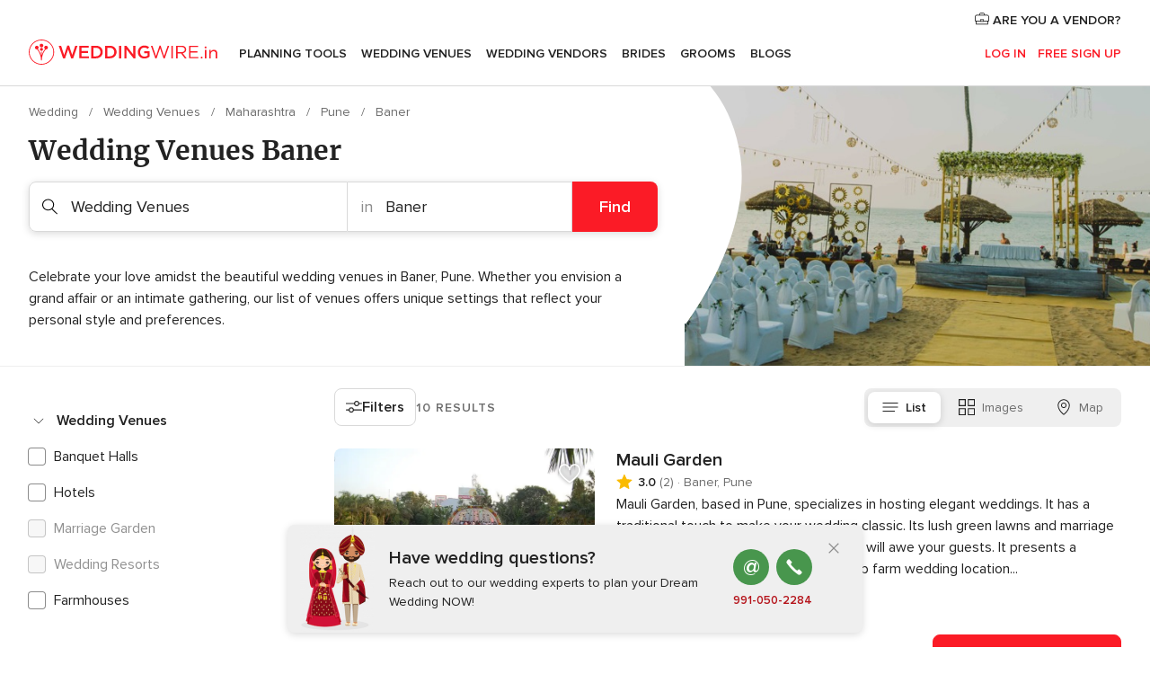

--- FILE ---
content_type: text/html; charset=UTF-8
request_url: https://www.weddingwire.in/wedding-venues/pune/baner
body_size: 32363
content:
<!DOCTYPE html>
<html lang="en-IN" prefix="og: http://ogp.me/ns#">
<head>
<meta http-equiv="Content-Type" content="text/html; charset=utf-8">
<title>The 10 Best Wedding Venues in Baner - Weddingwire.in</title>
<meta name="description" content="With so many wedding venues to choose from in India, how do you find The One? Search venues according your specifications in India on WeddingWire today!">
<meta name="keywords" content="Wedding Venues Baner, Wedding Venues in Baner, Wedding Venues weddings Baner, Wedding Venues wedding Baner">
<meta name="robots" content="all">
<meta name="distribution" content="global">
<meta name="rating" content="general">
<meta name="pbdate" content="16:45:44 28/01/2026">
<link rel="canonical" href="https://www.weddingwire.in/wedding-venues/pune/baner">
<link rel="alternate" href="android-app://in.co.weddings.launcher/weddingscoin/m.weddingwire.in/wedding-venues/pune/baner">
<meta name="viewport" content="width=device-width, initial-scale=1.0">
<meta name="apple-custom-itunes-app" content="app-id=1113572866">
<meta name="apple-itunes-app" content="app-id=1113572866, app-argument=https://app.appsflyer.com/id1113572866?pid=WP-iOS-IN&c=WP-IN-LANDINGS&s=in">
<meta name="google-play-app" content="app-id=in.co.weddings.launcher">
<link rel="shortcut icon" href="https://www.weddingwire.in/mobile/assets/img/favicon/favicon.png">
<meta property="fb:pages" content="629862527164085" />
<meta property="fb:app_id" content="291590991282112" />
<meta property="og:type" content="website" />
<meta property="og:title" content="Everything you need to plan your event" />
<meta property="og:description" content="Everyone wants their wedding to be the day of their dreams. WeddingWire.in helps you manage the wedding planning process and enjoy it." />
<meta property="og:image" content="https://cdn1.weddingwire.in/assets/img/directory/headings/bg_directory-hero-banquetes.jpg">
<meta property="og:image:secure_url" content="https://cdn1.weddingwire.in/assets/img/directory/headings/bg_directory-hero-banquetes.jpg">
<meta property="og:image:alt" content="Everything you need to plan your event">
<meta property="og:url" content="https://www.weddingwire.in/wedding-venues/pune/baner" />
<meta name="twitter:card" content="summary_large_image" />
<link rel="stylesheet" href="https://www.weddingwire.in/builds/desktop/css/symfnw-IN136-1-20260127-002-0_www_m_/WebBundleResponsiveMarketplaceListingWeddingwireIndia.css">
<script>
var internalTrackingService = internalTrackingService || {
triggerSubmit : function() {},
triggerAbandon : function() {},
loaded : false
};
</script>
<script type="text/javascript">
function getCookie (name) {var b = document.cookie.match('(^|;)\\s*' + name + '\\s*=\\s*([^;]+)'); return b ? unescape(b.pop()) : null}
function overrideOneTrustGeo () {
const otgeoCookie = getCookie('otgeo') || '';
const regexp = /^([A-Za-z]+)(?:,([A-Za-z]+))?$/g;
const matches = [...otgeoCookie.matchAll(regexp)][0];
if (matches) {
const countryCode = matches[1];
const stateCode = matches[2];
const geolocationResponse = {
countryCode
};
if (stateCode) {
geolocationResponse.stateCode = stateCode;
}
return {
geolocationResponse
};
}
}
var OneTrust = overrideOneTrustGeo() || undefined;
</script>
<span class="ot-sdk-show-settings" style="display: none"></span>
<script src="https://cdn.cookielaw.org/scripttemplates/otSDKStub.js" data-language="en-IN" data-domain-script="cf187042-de22-47c5-bb0f-dacff4a22e2a" data-ignore-ga='true' defer></script>
<script>var isCountryCookiesActiveByDefault=true,CONSENT_ANALYTICS_GROUP="C0002",CONSENT_PERSONALIZATION_GROUP="C0003",CONSENT_TARGETED_ADVERTISING_GROUP="C0004",CONSENT_SOCIAL_MEDIA_GROUP="C0005",cookieConsentContent='',hideCookieConsentLayer= '', OptanonAlertBoxClosed='';hideCookieConsentLayer=getCookie('hideCookieConsentLayer');OptanonAlertBoxClosed=getCookie('OptanonAlertBoxClosed');if(hideCookieConsentLayer==="1"||Boolean(OptanonAlertBoxClosed)){cookieConsentContent=queryStringToJSON(getCookie('OptanonConsent')||'');}function getCookie(e){var o=document.cookie.match("(^|;)\\s*"+e+"\\s*=\\s*([^;]+)");return o?unescape(o.pop()):null}function queryStringToJSON(e){var o=e.split("&"),t={};return o.forEach(function(e){e=e.split("="),t[e[0]]=decodeURIComponent(e[1]||"")}),JSON.parse(JSON.stringify(t))}function isCookieGroupAllowed(e){var o=cookieConsentContent.groups;if("string"!=typeof o){if(!isCountryCookiesActiveByDefault && e===CONSENT_ANALYTICS_GROUP && getCookie('hideCookieConsentLayer')==="1"){return true}return isCountryCookiesActiveByDefault;}for(var t=o.split(","),n=0;n<t.length;n++)if(t[n].indexOf(e,0)>=0)return"1"===t[n].split(":")[1];return!1}function userHasAcceptedTheCookies(){var e=document.getElementsByTagName("body")[0],o=document.createEvent("HTMLEvents");cookieConsentContent=queryStringToJSON(getCookie("OptanonConsent")||""),!0===isCookieGroupAllowed(CONSENT_ANALYTICS_GROUP)&&(o.initEvent("analyticsCookiesHasBeenAccepted",!0,!1),e.dispatchEvent(o)),!0===isCookieGroupAllowed(CONSENT_PERSONALIZATION_GROUP)&&(o.initEvent("personalizationCookiesHasBeenAccepted",!0,!1),e.dispatchEvent(o)),!0===isCookieGroupAllowed(CONSENT_TARGETED_ADVERTISING_GROUP)&&(o.initEvent("targetedAdvertisingCookiesHasBeenAccepted",!0,!1),e.dispatchEvent(o)),!0===isCookieGroupAllowed(CONSENT_SOCIAL_MEDIA_GROUP)&&(o.initEvent("socialMediaAdvertisingCookiesHasBeenAccepted",!0,!1),e.dispatchEvent(o))}</script>
<script>
document.getElementsByTagName('body')[0].addEventListener('oneTrustLoaded', function () {
if (OneTrust.GetDomainData()?.ConsentModel?.Name === 'notice only') {
const cookiePolicyLinkSelector = document.querySelectorAll('.ot-sdk-show-settings')
cookiePolicyLinkSelector.forEach((selector) => {
selector.style.display = 'none'
})
}
})
</script>
<script>
function CMP() {
var body = document.getElementsByTagName('body')[0];
var event = document.createEvent('HTMLEvents');
var callbackIAB = (tcData, success) => {
if (success && (tcData.eventStatus === 'tcloaded' || tcData.eventStatus === 'useractioncomplete')) {
window.__tcfapi('removeEventListener', 2, () => {
}, callbackIAB);
if ((typeof window.Optanon !== "undefined" &&
!window.Optanon.GetDomainData().IsIABEnabled) ||
(tcData.gdprApplies &&
typeof window.Optanon !== "undefined" &&
window.Optanon.GetDomainData().IsIABEnabled &&
getCookie('OptanonAlertBoxClosed'))) {
userHasAcceptedTheCookies();
}
if (isCookieGroupAllowed(CONSENT_ANALYTICS_GROUP) !== true) {
event.initEvent('analyticsCookiesHasBeenDenied', true, false);
body.dispatchEvent(event);
}
if (isCookieGroupAllowed(CONSENT_TARGETED_ADVERTISING_GROUP) !== true) {
event.initEvent('targetedAdvertisingCookiesHasBeenDenied', true, false);
body.dispatchEvent(event);
}
if (tcData.gdprApplies && typeof window.Optanon !== "undefined" && window.Optanon.GetDomainData().IsIABEnabled) {
event.initEvent('IABTcDataReady', true, false);
body.dispatchEvent(event);
} else {
event.initEvent('nonIABCountryDataReady', true, false);
body.dispatchEvent(event);
}
}
}
var cnt = 0;
var consentSetInterval = setInterval(function () {
cnt += 1;
if (cnt === 600) {
userHasAcceptedTheCookies();
clearInterval(consentSetInterval);
}
if (typeof window.Optanon !== "undefined" && !window.Optanon.GetDomainData().IsIABEnabled) {
clearInterval(consentSetInterval);
userHasAcceptedTheCookies();
event.initEvent('oneTrustLoaded', true, false);
body.dispatchEvent(event);
event.initEvent('nonIABCountryDataReady', true, false);
body.dispatchEvent(event);
}
if (typeof window.__tcfapi !== "undefined") {
event.initEvent('oneTrustLoaded', true, false);
body.dispatchEvent(event);
clearInterval(consentSetInterval);
window.__tcfapi('addEventListener', 2, callbackIAB);
}
});
}
function OptanonWrapper() {
CMP();
}
</script>
</head><body>
<script>
var gtagScript = function() { var s = document.createElement("script"), el = document.getElementsByTagName("script")[0]; s.defer = true;
s.src = "https://www.googletagmanager.com/gtag/js?id=G-9Q36VS8JHM";
el.parentNode.insertBefore(s, el);}
window.dataLayer = window.dataLayer || [];
const analyticsGroupOpt = isCookieGroupAllowed(CONSENT_ANALYTICS_GROUP) === true;
const targetedAdsOpt = isCookieGroupAllowed(CONSENT_TARGETED_ADVERTISING_GROUP) === true;
const personalizationOpt = isCookieGroupAllowed(CONSENT_PERSONALIZATION_GROUP) === true;
document.getElementsByTagName('body')[0].addEventListener('targetedAdvertisingCookiesHasBeenAccepted', function () {
gtagScript();
});
if  (targetedAdsOpt || analyticsGroupOpt) {
gtagScript();
}
function gtag(){dataLayer.push(arguments);}
gtag('js', new Date());
gtag('consent', 'default', {
'analytics_storage': analyticsGroupOpt ? 'granted' : 'denied',
'ad_storage': targetedAdsOpt ? 'granted' : 'denied',
'ad_user_data': targetedAdsOpt ? 'granted' : 'denied',
'ad_user_personalization': targetedAdsOpt ? 'granted' : 'denied',
'functionality_storage': targetedAdsOpt ? 'granted' : 'denied',
'personalization_storage': personalizationOpt ? 'granted' : 'denied',
'security_storage': 'granted'
});
gtag('set', 'ads_data_redaction', !analyticsGroupOpt);
gtag('set', 'allow_ad_personalization_signals', analyticsGroupOpt);
gtag('set', 'allow_google_signals', analyticsGroupOpt);
gtag('set', 'allow_interest_groups', analyticsGroupOpt);
gtag('config', 'G-9Q36VS8JHM', { groups: 'analytics', 'send_page_view': false });
gtag('config', 'AW-922723589', { groups: 'adwords' });
</script>

<div id="app-apps-download-banner" class="branch-banner-placeholder branchBannerPlaceholder"></div>

<a class="layoutSkipMain" href="#layoutMain">Ir al contenido principal</a>
<header class="layoutHeader">
<span class="layoutHeader__hamburger app-header-menu-toggle">
<i class="svgIcon app-svg-async svgIcon__list-menu "   data-name="_common/list-menu" data-svg="https://cdn1.weddingwire.in/assets/svg/optimized/_common/list-menu.svg" data-svg-lazyload="1"></i></span>
<a class="layoutHeader__logoAnchor app-analytics-event-click"
href="https://www.weddingwire.in/">
<img src="https://www.weddingwire.in/assets/img/logos/gen_logoHeader.svg"   alt="Wedding"  width="220" height="30"   >
</a>
<nav class="layoutHeader__nav app-header-nav">
<ul class="layoutNavMenu app-header-list">
<li class="layoutNavMenu__header">
<i class="svgIcon app-svg-async svgIcon__close layoutNavMenu__itemClose app-header-menu-toggle"   data-name="_common/close" data-svg="https://cdn1.weddingwire.in/assets/svg/optimized/_common/close.svg" data-svg-lazyload="1"></i>        </li>
<li class="layoutNavMenu__item app-header-menu-item-openSection layoutNavMenu__item--my_wedding ">
<a href="https://www.weddingwire.in/my-wedding-planner"
class="layoutNavMenu__anchor app-header-menu-itemAnchor app-analytics-track-event-click "
data-tracking-section="header" data-tracking-category="Navigation" data-tracking-category-authed="1"
data-tracking-dt="tools"                >
Planning Tools                </a>
<i class="svgIcon app-svg-async svgIcon__angleRightBlood layoutNavMenu__anchorArrow"   data-name="_common/angleRightBlood" data-svg="https://cdn1.weddingwire.in/assets/svg/optimized/_common/angleRightBlood.svg" data-svg-lazyload="1"></i>
<div class="layoutNavMenuTab app-header-menu-itemDropdown">
<div class="layoutNavMenuTab__layout">
<div class="layoutNavMenuTab__header">
<i class="svgIcon app-svg-async svgIcon__angleLeftBlood layoutNavMenuTab__icon app-header-menu-item-closeSection"   data-name="_common/angleLeftBlood" data-svg="https://cdn1.weddingwire.in/assets/svg/optimized/_common/angleLeftBlood.svg" data-svg-lazyload="1"></i>    <a class="layoutNavMenuTab__title" href="https://www.weddingwire.in/my-wedding-planner">
My Wedding    </a>
<i class="svgIcon app-svg-async svgIcon__close layoutNavMenuTab__iconClose app-header-menu-toggle"   data-name="_common/close" data-svg="https://cdn1.weddingwire.in/assets/svg/optimized/_common/close.svg" data-svg-lazyload="1"></i></div>
<div class="layoutNavMenuTabMyWedding">
<div class="layoutNavMenuTabMyWeddingList">
<a class="layoutNavMenuTabMyWedding__title" href="https://www.weddingwire.in/my-wedding-planner">
Plan your unique wedding        </a>
<ul class="layoutNavMenuTabMyWeddingList__content ">
<li class="layoutNavMenuTabMyWeddingList__item layoutNavMenuTabMyWeddingList__item--viewAll">
<a href="https://www.weddingwire.in/my-wedding-planner">Show all</a>
</li>
<li class="layoutNavMenuTabMyWeddingList__item "
>
<a href="https://www.weddingwire.in/wedding-to-do-list">
<i class="svgIcon app-svg-async svgIcon__checklist layoutNavMenuTabMyWeddingList__itemIcon"   data-name="tools/categories/checklist" data-svg="https://cdn1.weddingwire.in/assets/svg/optimized/tools/categories/checklist.svg" data-svg-lazyload="1"></i>                        Checklist                    </a>
</li>
<li class="layoutNavMenuTabMyWeddingList__item "
>
<a href="https://www.weddingwire.in/wedding-guest-list">
<i class="svgIcon app-svg-async svgIcon__guests layoutNavMenuTabMyWeddingList__itemIcon"   data-name="tools/categories/guests" data-svg="https://cdn1.weddingwire.in/assets/svg/optimized/tools/categories/guests.svg" data-svg-lazyload="1"></i>                        Guests                    </a>
</li>
<li class="layoutNavMenuTabMyWeddingList__item "
>
<a href="https://www.weddingwire.in/wedding-budget-planner">
<i class="svgIcon app-svg-async svgIcon__budget layoutNavMenuTabMyWeddingList__itemIcon"   data-name="tools/categories/budget" data-svg="https://cdn1.weddingwire.in/assets/svg/optimized/tools/categories/budget.svg" data-svg-lazyload="1"></i>                        Budget                    </a>
</li>
<li class="layoutNavMenuTabMyWeddingList__item "
>
<a href="https://www.weddingwire.in/my-wedding-providers">
<i class="svgIcon app-svg-async svgIcon__vendors layoutNavMenuTabMyWeddingList__itemIcon"   data-name="tools/categories/vendors" data-svg="https://cdn1.weddingwire.in/assets/svg/optimized/tools/categories/vendors.svg" data-svg-lazyload="1"></i>                        Wedding Vendors                    </a>
</li>
<li class="layoutNavMenuTabMyWeddingList__item "
>
<a href="https://www.weddingwire.in/website/index.php?actionReferrer=8">
<i class="svgIcon app-svg-async svgIcon__website layoutNavMenuTabMyWeddingList__itemIcon"   data-name="tools/categories/website" data-svg="https://cdn1.weddingwire.in/assets/svg/optimized/tools/categories/website.svg" data-svg-lazyload="1"></i>                        Wedding website                    </a>
</li>
<li class="layoutNavMenuTabMyWeddingList__item "
>
<a href="https://www.weddingwire.in/wedding-hashtag-generator">
<i class="svgIcon app-svg-async svgIcon__hashtag-generator layoutNavMenuTabMyWeddingList__itemIcon"   data-name="tools/categories/hashtag-generator" data-svg="https://cdn1.weddingwire.in/assets/svg/optimized/tools/categories/hashtag-generator.svg" data-svg-lazyload="1"></i>                        Hashtag generator                    </a>
</li>
</ul>
</div>
<div class="layoutNavMenuTabMyWeddingBanners">
<div class="layoutNavMenuBannerBox app-header-menu-banner app-link "
data-href="https://www.weddingwire.in/app-weddings"
>
<div class="layoutNavMenuBannerBox__content">
<p class="layoutNavMenuBannerBox__title">Get the WeddingWire app</p>
<span class="layoutNavMenuBannerBox__subtitle">Plan your wedding on the go with the WeddingWire app.</span>
</div>
<img data-src="https://www.weddingwire.in/assets/img/logos/square-icon.svg"  class="lazyload layoutNavMenuBannerBox__icon" alt="App icon"  width="60" height="60"  >
</div>
<div class="layoutNavMenuBannerBox app-header-menu-banner app-link "
data-href="https://www.weddingwire.in/album-wedding-wedshoots"
>
<div class="layoutNavMenuBannerBox__content">
<a class="layoutNavMenuBannerBox__title" href="https://www.weddingwire.in/album-wedding-wedshoots">Wedshoots</a>
<span class="layoutNavMenuBannerBox__subtitle">Easily collect all of your guests' event photos in one album!</span>
</div>
<img data-src="https://www.weddingwire.in/assets/img/wedshoots/ico_wedshoots.svg"  class="lazyload layoutNavMenuBannerBox__icon" alt="WedShoots icon"  width="60" height="60"  >
</div>
</div>
</div>    </div>
</div>
</li>
<li class="layoutNavMenu__item app-header-menu-item-openSection layoutNavMenu__item--venues ">
<a href="https://www.weddingwire.in/wedding-venues"
class="layoutNavMenu__anchor app-header-menu-itemAnchor app-analytics-track-event-click "
data-tracking-section="header" data-tracking-category="Navigation" data-tracking-category-authed="1"
data-tracking-dt="venues"                >
Wedding Venues                </a>
<i class="svgIcon app-svg-async svgIcon__angleRightBlood layoutNavMenu__anchorArrow"   data-name="_common/angleRightBlood" data-svg="https://cdn1.weddingwire.in/assets/svg/optimized/_common/angleRightBlood.svg" data-svg-lazyload="1"></i>
<div class="layoutNavMenuTab app-header-menu-itemDropdown">
<div class="layoutNavMenuTab__layout">
<div class="layoutNavMenuTab__header">
<i class="svgIcon app-svg-async svgIcon__angleLeftBlood layoutNavMenuTab__icon app-header-menu-item-closeSection"   data-name="_common/angleLeftBlood" data-svg="https://cdn1.weddingwire.in/assets/svg/optimized/_common/angleLeftBlood.svg" data-svg-lazyload="1"></i>    <a class="layoutNavMenuTab__title" href="https://www.weddingwire.in/wedding-venues">
Venues    </a>
<i class="svgIcon app-svg-async svgIcon__close layoutNavMenuTab__iconClose app-header-menu-toggle"   data-name="_common/close" data-svg="https://cdn1.weddingwire.in/assets/svg/optimized/_common/close.svg" data-svg-lazyload="1"></i></div>
<div class="layoutNavMenuTabVenues">
<div class="layoutNavMenuTabVenues__categories">
<div class="layoutNavMenuTabVenuesList">
<a class="layoutNavMenuTabVenues__title"
href="https://www.weddingwire.in/wedding-venues">
Wedding Venues            </a>
<ul class="layoutNavMenuTabVenuesList__content">
<li class="layoutNavMenuTabVenuesList__item layoutNavMenuTabVenuesList__item--viewAll">
<a href="https://www.weddingwire.in/wedding-venues">Show all</a>
</li>
<li class="layoutNavMenuTabVenuesList__item">
<a href="https://www.weddingwire.in/banquet-halls">
Banquet Halls                        </a>
</li>
<li class="layoutNavMenuTabVenuesList__item">
<a href="https://www.weddingwire.in/hotels">
Hotels                        </a>
</li>
<li class="layoutNavMenuTabVenuesList__item">
<a href="https://www.weddingwire.in/marriage-garden">
Marriage Garden                        </a>
</li>
<li class="layoutNavMenuTabVenuesList__item">
<a href="https://www.weddingwire.in/kalyana-mandapams">
Kalyana Mandapams                        </a>
</li>
<li class="layoutNavMenuTabVenuesList__item">
<a href="https://www.weddingwire.in/wedding-resorts">
Wedding Resorts                        </a>
</li>
<li class="layoutNavMenuTabVenuesList__item">
<a href="https://www.weddingwire.in/wedding-lawns-farmhouses">
Wedding Lawns Farmhouses                        </a>
</li>
<li class="layoutNavMenuTabVenuesList__item layoutNavMenuTabVenuesList__item--highlight">
<a href="https://www.weddingwire.in/promotions/wedding-venues">
Promotions                        </a>
</li>
</ul>
</div>
</div>
<div class="layoutNavMenuTabVenuesBanners">
<div class="layoutNavMenuBannerBox app-header-menu-banner app-link app-analytics-track-event-click"
data-href="https://www.weddingwire.in/destination-wedding"
data-tracking-section=header_venues                      data-tracking-category=Navigation                      data-tracking-dt=destination_weddings         >
<div class="layoutNavMenuBannerBox__content">
<p class="layoutNavMenuBannerBox__title">Destination weddings</p>
<span class="layoutNavMenuBannerBox__subtitle">Easily plan your international wedding.</span>
</div>
<img class="svgIcon svgIcon__plane_destination layoutNavMenuBannerBox__icon lazyload" data-src="https://cdn1.weddingwire.in/assets/svg/original/illustration/plane_destination.svg"  alt="illustration plane destination" width="56" height="56" >    </div>
</div>
</div>
</div>
</div>
</li>
<li class="layoutNavMenu__item app-header-menu-item-openSection layoutNavMenu__item--vendors ">
<a href="https://www.weddingwire.in/wedding-vendors"
class="layoutNavMenu__anchor app-header-menu-itemAnchor app-analytics-track-event-click "
data-tracking-section="header" data-tracking-category="Navigation" data-tracking-category-authed="1"
data-tracking-dt="vendors"                >
Wedding Vendors                </a>
<i class="svgIcon app-svg-async svgIcon__angleRightBlood layoutNavMenu__anchorArrow"   data-name="_common/angleRightBlood" data-svg="https://cdn1.weddingwire.in/assets/svg/optimized/_common/angleRightBlood.svg" data-svg-lazyload="1"></i>
<div class="layoutNavMenuTab app-header-menu-itemDropdown">
<div class="layoutNavMenuTab__layout">
<div class="layoutNavMenuTab__header">
<i class="svgIcon app-svg-async svgIcon__angleLeftBlood layoutNavMenuTab__icon app-header-menu-item-closeSection"   data-name="_common/angleLeftBlood" data-svg="https://cdn1.weddingwire.in/assets/svg/optimized/_common/angleLeftBlood.svg" data-svg-lazyload="1"></i>    <a class="layoutNavMenuTab__title" href="https://www.weddingwire.in/wedding-vendors">
Vendors    </a>
<i class="svgIcon app-svg-async svgIcon__close layoutNavMenuTab__iconClose app-header-menu-toggle"   data-name="_common/close" data-svg="https://cdn1.weddingwire.in/assets/svg/optimized/_common/close.svg" data-svg-lazyload="1"></i></div>
<div class="layoutNavMenuTabVendors">
<div class="layoutNavMenuTabVendors__content">
<div class="layoutNavMenuTabVendorsList">
<a class="layoutNavMenuTabVendors__title" href="https://www.weddingwire.in/wedding-vendors">
Start hiring your vendors            </a>
<ul class="layoutNavMenuTabVendorsList__content">
<li class="layoutNavMenuTabVendorsList__item layoutNavMenuTabVendorsList__item--viewAll">
<a href="https://www.weddingwire.in/wedding-vendors">Show all</a>
</li>
<li class="layoutNavMenuTabVendorsList__item">
<i class="svgIcon app-svg-async svgIcon__categPhoto layoutNavMenuTabVendorsList__itemIcon"   data-name="vendors/categories/categPhoto" data-svg="https://cdn1.weddingwire.in/assets/svg/optimized/vendors/categories/categPhoto.svg" data-svg-lazyload="1"></i>                        <a href="https://www.weddingwire.in/wedding-photographers">
Wedding Photographers                        </a>
</li>
<li class="layoutNavMenuTabVendorsList__item">
<i class="svgIcon app-svg-async svgIcon__categVideo layoutNavMenuTabVendorsList__itemIcon"   data-name="vendors/categories/categVideo" data-svg="https://cdn1.weddingwire.in/assets/svg/optimized/vendors/categories/categVideo.svg" data-svg-lazyload="1"></i>                        <a href="https://www.weddingwire.in/wedding-videography">
Wedding Videography                        </a>
</li>
<li class="layoutNavMenuTabVendorsList__item">
<i class="svgIcon app-svg-async svgIcon__categMusic layoutNavMenuTabVendorsList__itemIcon"   data-name="vendors/categories/categMusic" data-svg="https://cdn1.weddingwire.in/assets/svg/optimized/vendors/categories/categMusic.svg" data-svg-lazyload="1"></i>                        <a href="https://www.weddingwire.in/wedding-music">
Wedding Music                        </a>
</li>
<li class="layoutNavMenuTabVendorsList__item">
<i class="svgIcon app-svg-async svgIcon__categCatering layoutNavMenuTabVendorsList__itemIcon"   data-name="vendors/categories/categCatering" data-svg="https://cdn1.weddingwire.in/assets/svg/optimized/vendors/categories/categCatering.svg" data-svg-lazyload="1"></i>                        <a href="https://www.weddingwire.in/caterers">
Caterers                        </a>
</li>
<li class="layoutNavMenuTabVendorsList__item">
<i class="svgIcon app-svg-async svgIcon__categTransport layoutNavMenuTabVendorsList__itemIcon"   data-name="vendors/categories/categTransport" data-svg="https://cdn1.weddingwire.in/assets/svg/optimized/vendors/categories/categTransport.svg" data-svg-lazyload="1"></i>                        <a href="https://www.weddingwire.in/wedding-transportation">
Wedding Transportation                        </a>
</li>
<li class="layoutNavMenuTabVendorsList__item">
<i class="svgIcon app-svg-async svgIcon__categInvite layoutNavMenuTabVendorsList__itemIcon"   data-name="vendors/categories/categInvite" data-svg="https://cdn1.weddingwire.in/assets/svg/optimized/vendors/categories/categInvite.svg" data-svg-lazyload="1"></i>                        <a href="https://www.weddingwire.in/wedding-invitations">
Wedding Invitations                        </a>
</li>
<li class="layoutNavMenuTabVendorsList__item">
<i class="svgIcon app-svg-async svgIcon__categGift layoutNavMenuTabVendorsList__itemIcon"   data-name="vendors/categories/categGift" data-svg="https://cdn1.weddingwire.in/assets/svg/optimized/vendors/categories/categGift.svg" data-svg-lazyload="1"></i>                        <a href="https://www.weddingwire.in/wedding-gifts">
Wedding Gifts                        </a>
</li>
<li class="layoutNavMenuTabVendorsList__item">
<i class="svgIcon app-svg-async svgIcon__categFlower layoutNavMenuTabVendorsList__itemIcon"   data-name="vendors/categories/categFlower" data-svg="https://cdn1.weddingwire.in/assets/svg/optimized/vendors/categories/categFlower.svg" data-svg-lazyload="1"></i>                        <a href="https://www.weddingwire.in/florists">
Florists                        </a>
</li>
<li class="layoutNavMenuTabVendorsList__item">
<i class="svgIcon app-svg-async svgIcon__categPlanner layoutNavMenuTabVendorsList__itemIcon"   data-name="vendors/categories/categPlanner" data-svg="https://cdn1.weddingwire.in/assets/svg/optimized/vendors/categories/categPlanner.svg" data-svg-lazyload="1"></i>                        <a href="https://www.weddingwire.in/wedding-planners">
Wedding Planners                        </a>
</li>
</ul>
</div>
<div class="layoutNavMenuTabVendorsListOthers">
<p class="layoutNavMenuTabVendorsListOthers__subtitle">Complete your wedding team</p>
<ul class="layoutNavMenuTabVendorsListOthers__container">
<li class="layoutNavMenuTabVendorsListOthers__item">
<a href="https://www.weddingwire.in/wedding-choreographers">
Wedding Choreographers                        </a>
</li>
<li class="layoutNavMenuTabVendorsListOthers__item">
<a href="https://www.weddingwire.in/photobooth">
Photobooth                        </a>
</li>
<li class="layoutNavMenuTabVendorsListOthers__item">
<a href="https://www.weddingwire.in/wedding-dj">
Wedding DJ                        </a>
</li>
<li class="layoutNavMenuTabVendorsListOthers__item">
<a href="https://www.weddingwire.in/wedding-cakes">
Wedding Cakes                        </a>
</li>
<li class="layoutNavMenuTabVendorsListOthers__item">
<a href="https://www.weddingwire.in/wedding-decorators">
Wedding Decorators                        </a>
</li>
<li class="layoutNavMenuTabVendorsListOthers__item">
<a href="https://www.weddingwire.in/party-places">
Party Places                        </a>
</li>
<li class="layoutNavMenuTabVendorsListOthers__item">
<a href="https://www.weddingwire.in/honeymoon">
Honeymoon                        </a>
</li>
<li class="layoutNavMenuTabVendorsListOthers__item">
<a href="https://www.weddingwire.in/wedding-entertainment">
Wedding Entertainment                        </a>
</li>
<li class="layoutNavMenuTabVendorsListOthers__item">
<a href="https://www.weddingwire.in/tent-house">
Tent House                        </a>
</li>
<li class="layoutNavMenuTabVendorsListOthers__deals">
<a href="https://www.weddingwire.in/promotions/wedding-vendors">
Promotions                        </a>
</li>
</ul>
</div>
</div>
<div class="layoutNavMenuTabVendorsBanners">
<div class="layoutNavMenuBannerBox app-header-menu-banner app-link app-analytics-track-event-click"
data-href="https://www.weddingwire.in/destination-wedding"
data-tracking-section=header_vendors                      data-tracking-category=Navigation                      data-tracking-dt=destination_weddings         >
<div class="layoutNavMenuBannerBox__content">
<p class="layoutNavMenuBannerBox__title">Destination weddings</p>
<span class="layoutNavMenuBannerBox__subtitle">Easily plan your international wedding.</span>
</div>
<img class="svgIcon svgIcon__plane_destination layoutNavMenuBannerBox__icon lazyload" data-src="https://cdn1.weddingwire.in/assets/svg/original/illustration/plane_destination.svg"  alt="illustration plane destination" width="56" height="56" >    </div>
</div>
<div class="layoutNavMenuTabVendorsOtherTabs">
<div class="layoutNavMenuTabVendorsBride">
<p class="layoutNavMenuTabVendorsOtherTabs__subtitle">Brides</p>
<ul class="layoutNavMenuTabVendorsOtherTabsList">
<li class="layoutNavMenuTabVendorsOtherTabsList__item">
<a href="https://www.weddingwire.in/mehndi-artists">
Mehndi Artists                                </a>
</li>
<li class="layoutNavMenuTabVendorsOtherTabsList__item">
<a href="https://www.weddingwire.in/bridal-makeup-artists">
Bridal Makeup Artists                                </a>
</li>
<li class="layoutNavMenuTabVendorsOtherTabsList__item">
<a href="https://www.weddingwire.in/makeup-salon">
Makeup Salon                                </a>
</li>
<li class="layoutNavMenuTabVendorsOtherTabsList__item">
<a href="https://www.weddingwire.in/bridal-jewellery">
Bridal Jewellery                                </a>
</li>
<li class="layoutNavMenuTabVendorsOtherTabsList__item">
<a href="https://www.weddingwire.in/bridal-lehenga">
Bridal Lehenga                                </a>
</li>
<li class="layoutNavMenuTabVendorsOtherTabsList__item">
<a href="https://www.weddingwire.in/trousseau-packing">
Trousseau Packing                                </a>
</li>
<li class="layoutNavMenuTabVendorsOtherTabsList__item layoutNavMenuTabVendorsOtherTabsList__item--deals">
<a href="https://www.weddingwire.in/promotions/brides">
Promotions                            </a>
</li>
</ul>
</div>
<div class="layoutNavMenuTabVendorsGrooms">
<p class="layoutNavMenuTabVendorsOtherTabs__subtitle">Grooms</p>
<ul class="layoutNavMenuTabVendorsOtherTabsList">
<li class="layoutNavMenuTabVendorsOtherTabsList__item">
<a href="https://www.weddingwire.in/sherwani">
Sherwani                                </a>
</li>
<li class="layoutNavMenuTabVendorsOtherTabsList__item layoutNavMenuTabVendorsOtherTabsList__item--deals">
<a href="https://www.weddingwire.in/promotions/grooms">
Promotions                            </a>
</li>
</ul>
</div>
</div>
</div>    </div>
</div>
</li>
<li class="layoutNavMenu__item app-header-menu-item-openSection layoutNavMenu__item--brides ">
<a href="https://www.weddingwire.in/brides"
class="layoutNavMenu__anchor app-header-menu-itemAnchor app-analytics-track-event-click "
data-tracking-section="header" data-tracking-category="Navigation" data-tracking-category-authed="1"
>
Brides                </a>
<i class="svgIcon app-svg-async svgIcon__angleRightBlood layoutNavMenu__anchorArrow"   data-name="_common/angleRightBlood" data-svg="https://cdn1.weddingwire.in/assets/svg/optimized/_common/angleRightBlood.svg" data-svg-lazyload="1"></i>
<div class="layoutNavMenuTab app-header-menu-itemDropdown">
<div class="layoutNavMenuTab__layout">
<div class="layoutNavMenuTab__header">
<i class="svgIcon app-svg-async svgIcon__angleLeftBlood layoutNavMenuTab__icon app-header-menu-item-closeSection"   data-name="_common/angleLeftBlood" data-svg="https://cdn1.weddingwire.in/assets/svg/optimized/_common/angleLeftBlood.svg" data-svg-lazyload="1"></i>    <a class="layoutNavMenuTab__title" href="https://www.weddingwire.in/brides">
Brides    </a>
<i class="svgIcon app-svg-async svgIcon__close layoutNavMenuTab__iconClose app-header-menu-toggle"   data-name="_common/close" data-svg="https://cdn1.weddingwire.in/assets/svg/optimized/_common/close.svg" data-svg-lazyload="1"></i></div>
<div class="layoutNavMenuTabBridesGrooms">
<div class="layoutNavMenuTabBridesGroomsList">
<a class="layoutNavMenuTabBridesGrooms__title" href="https://www.weddingwire.in/brides">
Brides        </a>
<ul class="layoutNavMenuTabBridesGroomsList__content">
<li class="layoutNavMenuTabBridesGroomsList__item layoutNavMenuTabBridesGroomsList__item--viewAll">
<a href="https://www.weddingwire.in/brides">Show all</a>
</li>
<li class="layoutNavMenuTabBridesGroomsList__item">
<a href="https://www.weddingwire.in/mehndi-artists">
Mehndi Artists                    </a>
</li>
<li class="layoutNavMenuTabBridesGroomsList__item">
<a href="https://www.weddingwire.in/bridal-makeup-artists">
Bridal Makeup Artists                    </a>
</li>
<li class="layoutNavMenuTabBridesGroomsList__item">
<a href="https://www.weddingwire.in/makeup-salon">
Makeup Salon                    </a>
</li>
<li class="layoutNavMenuTabBridesGroomsList__item">
<a href="https://www.weddingwire.in/bridal-jewellery">
Bridal Jewellery                    </a>
</li>
<li class="layoutNavMenuTabBridesGroomsList__item">
<a href="https://www.weddingwire.in/bridal-lehenga">
Bridal Lehenga                    </a>
</li>
<li class="layoutNavMenuTabBridesGroomsList__item">
<a href="https://www.weddingwire.in/trousseau-packing">
Trousseau Packing                    </a>
</li>
<li class="layoutNavMenuTabBridesGroomsList__item layoutNavMenuTabBridesGroomsList__item--highlight">
<a href="https://www.weddingwire.in/promotions/brides">
Promotions                </a>
</li>
</ul>
</div>
</div>    </div>
</div>
</li>
<li class="layoutNavMenu__item app-header-menu-item-openSection layoutNavMenu__item--grooms ">
<a href="https://www.weddingwire.in/grooms"
class="layoutNavMenu__anchor app-header-menu-itemAnchor app-analytics-track-event-click "
data-tracking-section="header" data-tracking-category="Navigation" data-tracking-category-authed="1"
>
Grooms                </a>
<i class="svgIcon app-svg-async svgIcon__angleRightBlood layoutNavMenu__anchorArrow"   data-name="_common/angleRightBlood" data-svg="https://cdn1.weddingwire.in/assets/svg/optimized/_common/angleRightBlood.svg" data-svg-lazyload="1"></i>
<div class="layoutNavMenuTab app-header-menu-itemDropdown">
<div class="layoutNavMenuTab__layout">
<div class="layoutNavMenuTab__header">
<i class="svgIcon app-svg-async svgIcon__angleLeftBlood layoutNavMenuTab__icon app-header-menu-item-closeSection"   data-name="_common/angleLeftBlood" data-svg="https://cdn1.weddingwire.in/assets/svg/optimized/_common/angleLeftBlood.svg" data-svg-lazyload="1"></i>    <a class="layoutNavMenuTab__title" href="https://www.weddingwire.in/grooms">
Grooms    </a>
<i class="svgIcon app-svg-async svgIcon__close layoutNavMenuTab__iconClose app-header-menu-toggle"   data-name="_common/close" data-svg="https://cdn1.weddingwire.in/assets/svg/optimized/_common/close.svg" data-svg-lazyload="1"></i></div>
<div class="layoutNavMenuTabBridesGrooms">
<div class="layoutNavMenuTabBridesGroomsList">
<a class="layoutNavMenuTabBridesGrooms__title" href="https://www.weddingwire.in/grooms">
Grooms        </a>
<ul class="layoutNavMenuTabBridesGroomsList__content">
<li class="layoutNavMenuTabBridesGroomsList__item layoutNavMenuTabBridesGroomsList__item--viewAll">
<a href="https://www.weddingwire.in/grooms">Show all</a>
</li>
<li class="layoutNavMenuTabBridesGroomsList__item">
<a href="https://www.weddingwire.in/sherwani">
Sherwani                    </a>
</li>
<li class="layoutNavMenuTabBridesGroomsList__item layoutNavMenuTabBridesGroomsList__item--highlight">
<a href="https://www.weddingwire.in/promotions/grooms">
Promotions                </a>
</li>
</ul>
</div>
</div>    </div>
</div>
</li>
<li class="layoutNavMenu__item app-header-menu-item-openSection layoutNavMenu__item--articles ">
<a href="https://www.weddingwire.in/wedding-tips"
class="layoutNavMenu__anchor app-header-menu-itemAnchor app-analytics-track-event-click "
data-tracking-section="header" data-tracking-category="Navigation" data-tracking-category-authed="1"
data-tracking-dt="ideas"                >
Blogs                </a>
<i class="svgIcon app-svg-async svgIcon__angleRightBlood layoutNavMenu__anchorArrow"   data-name="_common/angleRightBlood" data-svg="https://cdn1.weddingwire.in/assets/svg/optimized/_common/angleRightBlood.svg" data-svg-lazyload="1"></i>
<div class="layoutNavMenuTab app-header-menu-itemDropdown">
<div class="layoutNavMenuTab__layout">
<div class="layoutNavMenuTab__header">
<i class="svgIcon app-svg-async svgIcon__angleLeftBlood layoutNavMenuTab__icon app-header-menu-item-closeSection"   data-name="_common/angleLeftBlood" data-svg="https://cdn1.weddingwire.in/assets/svg/optimized/_common/angleLeftBlood.svg" data-svg-lazyload="1"></i>    <a class="layoutNavMenuTab__title" href="https://www.weddingwire.in/wedding-tips">
Wedding ideas    </a>
<i class="svgIcon app-svg-async svgIcon__close layoutNavMenuTab__iconClose app-header-menu-toggle"   data-name="_common/close" data-svg="https://cdn1.weddingwire.in/assets/svg/optimized/_common/close.svg" data-svg-lazyload="1"></i></div>
<div class="layoutNavMenuTabArticles">
<div class="layoutNavMenuTabArticlesList">
<a class="layoutNavMenuTabArticles__title" href="https://www.weddingwire.in/wedding-tips">
Wedding inspiration and ideas        </a>
<ul class="layoutNavMenuTabArticlesList__content">
<li class="layoutNavMenuTabArticlesList__item layoutNavMenuTabArticlesList__item--viewAll">
<a href="https://www.weddingwire.in/wedding-tips">Show all</a>
</li>
<li class="layoutNavMenuTabArticlesList__item">
<a href="https://www.weddingwire.in/wedding-tips/before-the-wedding--t1">
Before the wedding                    </a>
</li>
<li class="layoutNavMenuTabArticlesList__item">
<a href="https://www.weddingwire.in/wedding-tips/the-wedding-ceremony--t2">
The wedding ceremony                    </a>
</li>
<li class="layoutNavMenuTabArticlesList__item">
<a href="https://www.weddingwire.in/wedding-tips/the-wedding-banquet--t5">
The wedding banquet                    </a>
</li>
<li class="layoutNavMenuTabArticlesList__item">
<a href="https://www.weddingwire.in/wedding-tips/the-services-for-your-wedding--t4">
The services for your wedding                    </a>
</li>
<li class="layoutNavMenuTabArticlesList__item">
<a href="https://www.weddingwire.in/wedding-tips/wedding-fashion--t7">
Wedding fashion                    </a>
</li>
<li class="layoutNavMenuTabArticlesList__item">
<a href="https://www.weddingwire.in/wedding-tips/health-and-beauty--t6">
Health and beauty                    </a>
</li>
<li class="layoutNavMenuTabArticlesList__item">
<a href="https://www.weddingwire.in/wedding-tips/honeymoon--t8">
Honeymoon                    </a>
</li>
<li class="layoutNavMenuTabArticlesList__item">
<a href="https://www.weddingwire.in/wedding-tips/after-the-wedding--t10">
After the wedding                    </a>
</li>
<li class="layoutNavMenuTabArticlesList__item">
<a href="https://www.weddingwire.in/wedding-tips/the-wedding-reception--t3">
The wedding reception                    </a>
</li>
</ul>
</div>
<div class="layoutNavMenuTabArticlesBanners">
<div class="layoutNavMenuTabArticlesBannersItem app-header-menu-banner app-link"
data-href="https://www.weddingwire.in/real-weddings">
<figure class="layoutNavMenuTabArticlesBannersItem__figure">
<img data-src="https://www.weddingwire.in/assets/img/components/header/tabs/realweddings_banner.jpg" data-srcset="https://www.weddingwire.in/assets/img/components/header/tabs/realweddings_banner@2x.jpg 2x" class="lazyload layoutNavMenuTabArticlesBannersItem__image" alt="Real Weddings"  width="304" height="90"  >
<figcaption class="layoutNavMenuTabArticlesBannersItem__content">
<a href="https://www.weddingwire.in/real-weddings"
title="Real Weddings"
class="layoutNavMenuTabArticlesBannersItem__title">Real Weddings</a>
<p class="layoutNavMenuTabArticlesBannersItem__description">
Find wedding inspiration that fits your style with photos from real couples.            </p>
</figcaption>
</figure>
</div>
</div>
</div>    </div>
</div>
</li>
<li class="layoutNavMenu__item app-header-menu-item-openSection layoutNavMenu__item--community ">
<a href="https://community.weddingwire.in/"
class="layoutNavMenu__anchor app-header-menu-itemAnchor app-analytics-track-event-click "
data-tracking-section="header" data-tracking-category="Navigation" data-tracking-category-authed="1"
data-tracking-dt="community"                >
Community                </a>
<i class="svgIcon app-svg-async svgIcon__angleRightBlood layoutNavMenu__anchorArrow"   data-name="_common/angleRightBlood" data-svg="https://cdn1.weddingwire.in/assets/svg/optimized/_common/angleRightBlood.svg" data-svg-lazyload="1"></i>
<div class="layoutNavMenuTab app-header-menu-itemDropdown">
<div class="layoutNavMenuTab__layout">
<div class="layoutNavMenuTab__header">
<i class="svgIcon app-svg-async svgIcon__angleLeftBlood layoutNavMenuTab__icon app-header-menu-item-closeSection"   data-name="_common/angleLeftBlood" data-svg="https://cdn1.weddingwire.in/assets/svg/optimized/_common/angleLeftBlood.svg" data-svg-lazyload="1"></i>    <a class="layoutNavMenuTab__title" href="https://community.weddingwire.in/">
Community    </a>
<i class="svgIcon app-svg-async svgIcon__close layoutNavMenuTab__iconClose app-header-menu-toggle"   data-name="_common/close" data-svg="https://cdn1.weddingwire.in/assets/svg/optimized/_common/close.svg" data-svg-lazyload="1"></i></div>
<div class="layoutNavMenuTabCommunity">
<div class="layoutNavMenuTabCommunityList">
<a class="layoutNavMenuTabCommunity__title" href="https://community.weddingwire.in/">
Community        </a>
<ul class="layoutNavMenuTabCommunityList__content">
<li class="layoutNavMenuTabCommunityList__item layoutNavMenuTabCommunityList__item--viewAll">
<a href="https://community.weddingwire.in/">Show all</a>
</li>
<li class="layoutNavMenuTabCommunityList__item">
<a href="https://community.weddingwire.in/community/gifts-and-favors">
Gifts and Favours                    </a>
</li>
<li class="layoutNavMenuTabCommunityList__item">
<a href="https://community.weddingwire.in/community/invites-and-stationery">
Invites and Stationery                    </a>
</li>
<li class="layoutNavMenuTabCommunityList__item">
<a href="https://community.weddingwire.in/community/fitness-and-health">
Fitness and Health                    </a>
</li>
<li class="layoutNavMenuTabCommunityList__item">
<a href="https://community.weddingwire.in/community/bachelor-and-bachelorette-fun">
Bachelor & Bachelorette Fun                    </a>
</li>
<li class="layoutNavMenuTabCommunityList__item">
<a href="https://community.weddingwire.in/community/wedding-fashion">
Wedding Fashion                    </a>
</li>
<li class="layoutNavMenuTabCommunityList__item">
<a href="https://community.weddingwire.in/community/beauty-hair-makeup">
Beauty, Hair & Makeup                    </a>
</li>
<li class="layoutNavMenuTabCommunityList__item">
<a href="https://community.weddingwire.in/community/traditions-and-ceremonies">
Traditions & Ceremonies                    </a>
</li>
<li class="layoutNavMenuTabCommunityList__item">
<a href="https://community.weddingwire.in/community/honeymoon">
Honeymoon                    </a>
</li>
<li class="layoutNavMenuTabCommunityList__item">
<a href="https://community.weddingwire.in/community/trending-weddings">
Trending Weddings                    </a>
</li>
<li class="layoutNavMenuTabCommunityList__item">
<a href="https://community.weddingwire.in/community/plan-wedding">
Plan a Wedding                    </a>
</li>
<li class="layoutNavMenuTabCommunityList__item">
<a href="https://community.weddingwire.in/community/weddingwire-tech-support">
WeddingWire Tech Support                    </a>
</li>
<li class="layoutNavMenuTabCommunityList__item">
<a href="https://community.weddingwire.in/community/pre-wedding-functions">
Pre-Wedding Functions                    </a>
</li>
<li class="layoutNavMenuTabCommunityList__item">
<a href="https://community.weddingwire.in/community/do-it-yourself">
Do It Yourself                    </a>
</li>
<li class="layoutNavMenuTabCommunityList__item">
<a href="https://community.weddingwire.in/community/married-life">
Married Life                    </a>
</li>
<li class="layoutNavMenuTabCommunityList__item">
<a href="https://community.weddingwire.in/community/wedding-trivia">
Wedding Trivia                    </a>
</li>
<li class="layoutNavMenuTabCommunityList__item">
<a href="https://community.weddingwire.in/community/community-conversations">
Community Conversations                    </a>
</li>
<li class="layoutNavMenuTabCommunityList__item">
<a href="https://community.weddingwire.in/community-region">
Groups by City                    </a>
</li>
</ul>
</div>
<div class="layoutNavMenuTabCommunityLast">
<p class="layoutNavMenuTabCommunityLast__subtitle app-header-menu-community app-link"
role="link"
tabindex="0" data-href="https://community.weddingwire.in/">View the latest</p>
<ul class="layoutNavMenuTabCommunityLast__list">
<li>
<a href="https://community.weddingwire.in/">
Discussions                    </a>
</li>
<li>
<a href="https://community.weddingwire.in/photos">
Photos                    </a>
</li>
<li>
<a href="https://community.weddingwire.in/videos">
Videos                    </a>
</li>
<li>
<a href="https://community.weddingwire.in/members">
Members                    </a>
</li>
</ul>
</div>
</div>    </div>
</div>
</li>
<li class="layoutNavMenu__itemFooter">
<a class="layoutNavMenu__anchorFooter" rel="nofollow" href="https://wedshootsapp.onelink.me/2833772549?pid=WP-Android-IN&amp;c=WP-IN-MOBILE&amp;af_dp=wedshoots%3A%2F%2F">WedShoots</a>
</li>
<li class="layoutNavMenu__itemFooter">
<a class="layoutNavMenu__anchorFooter" rel="nofollow" href="https://weddingplanner.onelink.me/c5Pd?pid=WP-Android-IN&amp;c=WP-IN-MOBILE&amp;af_dp=weddingscoin%3A%2F%2F">Get the WeddingWire app</a>
</li>
<li class="layoutNavMenu__itemFooter layoutNavMenu__itemFooter--bordered">
<a class="layoutNavMenu__anchorFooter" href="https://www.weddingwire.in/emp-Acceso.php" rel="nofollow">
Business login            </a>
</li>
</ul>
</nav>
<div class="layoutHeader__overlay app-header-menu-toggle app-header-menu-overlay"></div>
<div class="layoutHeader__authArea app-header-auth-area">
<a href="https://www.weddingwire.in/users-login.php" class="layoutHeader__authNoLoggedAreaMobile" title="User login">
<i class="svgIcon app-svg-async svgIcon__user "   data-name="_common/user" data-svg="https://cdn1.weddingwire.in/assets/svg/optimized/_common/user.svg" data-svg-lazyload="1"></i>    </a>
<div class="layoutHeader__authNoLoggedArea app-header-auth-area">
<a class="layoutHeader__vendorAuth"
rel="nofollow"
href="https://www.weddingwire.in/emp-Acceso.php">
<i class="svgIcon app-svg-async svgIcon__briefcase layoutHeader__vendorAuthIcon"   data-name="vendors/briefcase" data-svg="https://cdn1.weddingwire.in/assets/svg/optimized/vendors/briefcase.svg" data-svg-lazyload="1"></i>    ARE YOU A VENDOR?</a>
<ul class="layoutNavMenuAuth">
<li class="layoutNavMenuAuth__item">
<a href="https://www.weddingwire.in/users-login.php"
class="layoutNavMenuAuth__anchor">Log In</a>
</li>
<li class="layoutNavMenuAuth__item">
<a href="https://www.weddingwire.in/users-signup.php"
class="layoutNavMenuAuth__anchor">Free sign up</a>
</li>
</ul>    </div>
</div>
</header>
<main id="layoutMain" class="layoutMain">

<nav class="breadcrumb app-breadcrumb   breadcrumb--main ">
<ul class="breadcrumb__list">
<li>
<a  href="https://www.weddingwire.in/">
Wedding                    </a>
</li>
<li>
<a  href="https://www.weddingwire.in/wedding-venues">
Wedding Venues                    </a>
</li>
<li>
<a  href="https://www.weddingwire.in/wedding-venues/maharashtra">
Maharashtra                    </a>
</li>
<li>
<a  href="https://www.weddingwire.in/wedding-venues/pune">
Pune                    </a>
</li>
<li>
Baner                            </li>
</ul>
</nav>
<article class="listing listing--listViewExperiment  app-listing">
<div class="app-features-container hidden"
data-multi-category-vendor-recommended=""
data-is-vendor-listing="1"
data-is-vendor-view-enabled="1"
data-is-lead-form-validation-enabled="0"
></div>
<style>
.listingHeading:before { background-image: url(/assets/svg/source/vendors/heading-mask.svg ), url( /assets/img/directory/headings/bg_directory-hero-banquetes.jpg ) ;}
</style>
<header class="listingHeading app-heading
listingHeading__nearByListing">
<h1 class="listingHeading__title">Wedding Venues Baner</h1>
<div class="listingHeading__searcher app-searcher-tracking">
<form class="searcherOpenModal app-searcher-modal suggestCategory         app-smart-searcher    "
method="get"
role="search"
action="https://www.weddingwire.in/busc.php">
<input type="hidden" name="id_grupo" value="1">
<input type="hidden" name="id_sector" value="">
<input type="hidden" name="id_region" value="9657">
<input type="hidden" name="id_provincia" value="10010765">
<input type="hidden" name="id_poblacion" value="10074177">
<input type="hidden" name="id_geozona" value="">
<input type="hidden" name="geoloc" value="0">
<input type="hidden" name="lat">
<input type="hidden" name="long">
<input type="hidden" name="isBrowseByImagesEnabled" value="">
<input type="hidden" name="keyword" value="">
<input type="hidden" name="faqs[]" value="">
<input type="hidden" name="capacityRange[]" value="">
<i class="svgIcon app-svg-async svgIcon__search searcherOpenModal__icon"   data-name="_common/search" data-svg="https://cdn1.weddingwire.in/assets/svg/optimized/_common/search.svg" data-svg-lazyload="1"></i>        <div class="searcherOpenModal__inputsContainer app-searcher-inputs-container">
<div class="searcherOpenModal__category app-filter-searcher-input">
<input type="hidden"
name="txtStrSearch"
value="Wedding Venues"
data-last-value="Wedding Venues"
/>
<span class="searcherOpenModal__input  app-searcher-category-input-tracking app-searcher-category-input"
data-last-value="Wedding Venues"
>Wedding Venues</span>
</div>
<div class="searcherOpenModal__location app-searcher-location-input">
<input type="hidden"
name="txtLocSearch"
data-last-value="Baner"
value="Baner"
/>
<span class="searcherOpenModal__input  app-searcher-location-input-tracking" data-last-value="Baner">
Baner            </span>
</div>
</div>
</form>                <form class="searcher app-searcher suggestCategory
app-smart-searcher     app-searcher-simplification"
method="get"
role="search"
action="https://www.weddingwire.in/busc.php">
<input type="hidden" name="id_grupo" value="1">
<input type="hidden" name="id_sector" value="">
<input type="hidden" name="id_region" value="9657">
<input type="hidden" name="id_provincia" value="10010765">
<input type="hidden" name="id_poblacion" value="10074177">
<input type="hidden" name="id_geozona" value="">
<input type="hidden" name="geoloc" value="0">
<input type="hidden" name="latitude">
<input type="hidden" name="longitude">
<input type="hidden" name="isBrowseByImagesEnabled" value="">
<input type="hidden" name="keyword" value="">
<input type="hidden" name="faqs[]" value="">
<input type="hidden" name="capacityRange[]" value="">
<div class="searcher__category app-filter-searcher-field ">
<i class="svgIcon app-svg-async svgIcon__search searcher__categoryIcon"   data-name="_common/search" data-svg="https://cdn1.weddingwire.in/assets/svg/optimized/_common/search.svg" data-svg-lazyload="1"></i>                        <input class="searcher__input app-filter-searcher-input app-searcher-category-input-tracking app-searcher-category-input"
type="text"
value="Wedding Venues"
name="txtStrSearch"
data-last-value="Wedding Venues"
data-placeholder-default="Search vendor category or name"
data-placeholder-focused="Search vendor category or name"
aria-label="Search vendor category or name"
placeholder="Search vendor category or name"
autocomplete="off">
<span class="searcher__categoryReset app-searcher-reset-category">
<i class="svgIcon app-svg-async svgIcon__close searcher__categoryResetIcon"   data-name="_common/close" data-svg="https://cdn1.weddingwire.in/assets/svg/optimized/_common/close.svg" data-svg-lazyload="1"></i>            </span>
<div class="searcher__placeholder app-filter-searcher-list"></div>
</div>
<div class="searcher__location show-searcher-reset">
<span class="searcher__locationFixedText">in</span>
<input class="searcher__input app-searcher-location-input app-searcher-location-input-tracking"
type="text"
data-last-value="Baner"
data-placeholder-default="Location"
placeholder="Location"
data-placeholder-focused="Location"
aria-label="Location"
value="Baner"
name="txtLocSearch"
autocomplete="off">
<span data-href="https://www.weddingwire.in/busc.php?isClearGeo=1&id_grupo=1" class="searcher__locationReset app-searcher-reset-location">
<i class="svgIcon app-svg-async svgIcon__close searcher__locationResetIcon"   data-name="_common/close" data-svg="https://cdn1.weddingwire.in/assets/svg/optimized/_common/close.svg" data-svg-lazyload="1"></i>            </span>
<span class="searcher__locationReset app-searcher-reset-location">
<i class="svgIcon app-svg-async svgIcon__close searcher__locationResetIcon"   data-name="_common/close" data-svg="https://cdn1.weddingwire.in/assets/svg/optimized/_common/close.svg" data-svg-lazyload="1"></i>        </span>
<div class="searcher__placeholder app-searcher-location-placeholder"></div>
</div>
<button type="submit" class="searcher__submit app-searcher-submit-tracking app-searcher-submit-button">
Find                </button>
</form>                    </div>
<div class="listingHeading__description">
Celebrate your love amidst the beautiful wedding venues in Baner, Pune. Whether you envision a grand affair or an intimate gathering, our list of venues offers unique settings that reflect your personal style and preferences.        </div>
</header>
<div class="filterButtonBar app-listing-top-filters-bar-container"></div>
<aside class="sidebar app-vendor-listing-sidebar">
<div class="app-outdoor-space-banner-wrapper-aside outdoorBannerWrapperAside">

    <div class="app-outdoor-space-banner"></div>
        </div>
<section id="topbar-filters-menu" class="listingFilters app-listing-filters-wrapper listingFilters__list_view  " role="navigation">
<div class="listingFilters__content ">
<div class="listingFilters__contentHeader">
<span>Filter</span>
<button class="app-filter-menu-close">
<i class="svgIcon app-svg-async svgIcon__close listingFilters__contentHeaderClose"   data-name="_common/close" data-svg="https://cdn1.weddingwire.in/assets/svg/optimized/_common/close.svg" data-svg-lazyload="1"></i>            </button>
</div>
<div class="listingFilters__contentBody app-listing-filters">
<div class="filterHistory">
</div>
<form class="app-listing-filter-form" name="frmSearchFilters" method="GET" action="https://www.weddingwire.in/search-filters.php" autocomplete="off">
<input type="hidden" name="id_grupo" value="1">
<input type="hidden" name="id_sector" value="">
<input type="hidden" name="id_region" value="9657">
<input type="hidden" name="id_provincia" value="10010765">
<input type="hidden" name="id_geozona" value="">
<input type="hidden" name="id_poblacion" value="10074177">
<input type="hidden" name="distance" value="">
<input type="hidden" name="lat" value="">
<input type="hidden" name="long" value="">
<input type="hidden" name="showmode" value="list">
<input type="hidden" name="NumPage" value="1">
<input type="hidden" name="userSearch" value="1">
<input type="hidden" name="exclFields" value="">
<input type="hidden" name="txtStrSearch" value="">
<input type="hidden" name="keyword" value="">
<input type="hidden" name="isBroadSearch" value="">
<input type="hidden" name="showNearByListing" value="0">
<input type="hidden" name="isNearby" value="0">
<input type="hidden" name="isOrganicSearch" value="1">
<div class="filterOptions filterOptions--category app-listing-filters-options" data-filter-name="category">
<div class="filterOptions__header app-listing-filters-collapse-button">
<button class="filterOptions__title"
aria-controls="app-filters-category"
aria-expanded="true"
tabindex="0">
<i class="svgIcon app-svg-async svgIcon__angleDown filterOptions__icon"   data-name="_common/angleDown" data-svg="https://cdn1.weddingwire.in/assets/svg/optimized/_common/angleDown.svg" data-svg-lazyload="1"></i>                    Wedding Venues            </button>
<div class="filterOptions__count app-listing-filters-count"></div>
</div>
<div class="app-listing-filters-collapse-content ">
<ul class="filterOptions__list app-filters-list" id="app-filters-category">
<li class="filterOptions__item app-filter-item">
<div class="checkbox app-form-field"
aria-labelledby="categoryIds0">
<input type="checkbox"
name="categoryIds[]"
id="categoryIds0"
value="44"
class="checkbox__input app-listing-multi-category"
>
<label class="checkbox__icon" for="categoryIds0" data-input-value="44">
Banquet Halls        </label>
</div>
</li>
<li class="filterOptions__item app-filter-item">
<div class="checkbox app-form-field"
aria-labelledby="categoryIds1">
<input type="checkbox"
name="categoryIds[]"
id="categoryIds1"
value="3"
class="checkbox__input app-listing-multi-category"
>
<label class="checkbox__icon" for="categoryIds1" data-input-value="3">
Hotels        </label>
</div>
</li>
<li class="filterOptions__item app-filter-item">
<div class="checkbox app-form-field"
aria-labelledby="categoryIds2">
<input type="checkbox"
name="categoryIds[]"
id="categoryIds2"
value="511"
class="checkbox__input app-listing-multi-category"
disabled="disabled">
<label class="checkbox__icon" for="categoryIds2" data-input-value="511">
Marriage Garden        </label>
</div>
</li>
<li class="filterOptions__item app-filter-item">
<div class="checkbox app-form-field"
aria-labelledby="categoryIds3">
<input type="checkbox"
name="categoryIds[]"
id="categoryIds3"
value="646"
class="checkbox__input app-listing-multi-category"
disabled="disabled">
<label class="checkbox__icon" for="categoryIds3" data-input-value="646">
Wedding Resorts        </label>
</div>
</li>
<li class="filterOptions__item app-filter-item">
<div class="checkbox app-form-field"
aria-labelledby="categoryIds4">
<input type="checkbox"
name="categoryIds[]"
id="categoryIds4"
value="2"
class="checkbox__input app-listing-multi-category"
>
<label class="checkbox__icon" for="categoryIds4" data-input-value="2">
Farmhouses        </label>
</div>
</li>
</ul>
</div>
</div>
<div class="filterOptions filterOptions--filterFeatured app-listing-filters-options" data-filter-name="filterFeatured">
<fieldset>
<div class="filterOptions__header app-listing-filters-collapse-button">
<button class="filterOptions__title"
aria-controls="app-filters-featured"
aria-expanded="true"
tabindex="0">
<i class="svgIcon app-svg-async svgIcon__angleDown filterOptions__icon"   data-name="_common/angleDown" data-svg="https://cdn1.weddingwire.in/assets/svg/optimized/_common/angleDown.svg" data-svg-lazyload="1"></i>                    <legend>Special filters</legend>
</button>
<div class="filterOptions__count app-listing-filters-count"></div>
</div>
<div class="app-listing-filters-collapse-content">
<ul class="filterOptions__list app-filters-list" id="app-filters-featured">
<li class="filterOptions__item filterOptions__toggleSwitch app-filter-item  ">
<span class="filterOptions__toggleSwitch--label">
<i class="svgIcon app-svg-async svgIcon__promosTag "   data-name="vendors/promosTag" data-svg="https://cdn1.weddingwire.in/assets/svg/optimized/vendors/promosTag.svg" data-svg-lazyload="1"></i>                        Deals                    </span>
<div class="toggleSwitch app-toggle-switch  ">
<div for="hasDeals" class="toggleSwitch__item ">
<input
id="toggle hasDeals"
class="toggleSwitch__input app-toggle-switch-input app-listing-filter-featured app-listing-filter-featured-deals "
type="checkbox"
name="hasDeals"
value="1"
>
<span class="toggleSwitch__slide "></span>
<label for="toggle" class="toggleSwitch__label" data-enabled="Deals" data-disabled="Deals"></label>
</div>
</div>                </li>
<li class="filterOptions__item filterOptions__toggleSwitch app-filter-item disabled ">
<span class="filterOptions__toggleSwitch--label">
<i class="svgIcon app-svg-async svgIcon__weddingAwards-icon "   data-name="vendors/vendorsFacts/weddingAwards-icon" data-svg="https://cdn1.weddingwire.in/assets/svg/optimized/vendors/vendorsFacts/weddingAwards-icon.svg" data-svg-lazyload="1"></i>                                                    Wedding Award Winners                                            </span>
<div class="toggleSwitch app-toggle-switch  ">
<div for="isAwardWinners" class="toggleSwitch__item ">
<input
id="toggle isAwardWinners"
class="toggleSwitch__input app-toggle-switch-input app-listing-filter-featured app-listing-filter-featured-awards "
type="checkbox"
name="isAwardWinners"
value="1"
>
<span class="toggleSwitch__slide "></span>
<label for="toggle" class="toggleSwitch__label" data-enabled="Wedding Award Winners" data-disabled="Wedding Award Winners"></label>
</div>
</div>                    </li>
</ul>
</div>
</fieldset>
</div>
<div class="filterOptions  filterOptions--location app-listing-filters-location app-listing-filters-options" data-filter-name="location">
<fieldset>
<div class="filterOptions__header app-listing-filters-collapse-button">
<button class="filterOptions__title"
aria-controls="app-filters-location"
aria-expanded="true"
tabindex="0">
<i class="svgIcon app-svg-async svgIcon__angleDown filterOptions__icon"   data-name="_common/angleDown" data-svg="https://cdn1.weddingwire.in/assets/svg/optimized/_common/angleDown.svg" data-svg-lazyload="1"></i>                <span id="app-filter-location-searcher-label">
Location                </span>
</button>
<div class="filterOptions__count app-listing-filters-count"></div>
</div>
<div class="app-listing-filters-collapse-content">
<div class="filterOptions__list" id="app-filters-location">
<div class="filterButtonBar filterButtonBar__nearBy filterButtonBar__nearBy--parity app-listing-filters-location-nearby app-filter-item  ">
<span class="filterButtonBar__nearBy--label ">
Include nearby results    </span>
<div class="toggleSwitch app-toggle-switch  ">
<div for="showNearBy" class="toggleSwitch__item ">
<input
id="toggle showNearBy"
class="toggleSwitch__input app-toggle-switch-input app-listing-filter-nearBy "
type="checkbox"
name="showNearBy"
value="1"
>
<span class="toggleSwitch__slide "></span>
<label for="toggle" class="toggleSwitch__label" data-enabled="Include nearby results" data-disabled="Include nearby results"></label>
</div>
</div>    <span class="filterButtonBar__nearBy--info">
Include vendors in neighboring cities up to 30 miles away in search results.    </span>
</div>                            </div>
</div>
</fieldset>
</div>
<div class="filterOptions app-listing-filter-faqs-tracking app-listing-filters-options app-tracking-faqs-filters" data-question-id="2855" data-filter-name="faq2855">
<fieldset>
<div class="filterOptions__header app-listing-filters-collapse-button">
<button class="filterOptions__title"
aria-controls="app-filters-faq2855"
aria-expanded="true"
tabindex="0">
<i class="svgIcon app-svg-async svgIcon__angleDown filterOptions__icon"   data-name="_common/angleDown" data-svg="https://cdn1.weddingwire.in/assets/svg/optimized/_common/angleDown.svg" data-svg-lazyload="1"></i>                <legend>Per plate (veg)</legend>
</button>
<div class="filterOptions__count app-listing-filters-count"></div>
</div>
<div class="app-listing-filters-collapse-content">
<ul class="filterOptions__list app-filters-list" id="app-filters-faq2855">
<li class="filterOptions__item app-filter-item" data-testid="filterCategoryOptions">
<div class="checkbox app-form-field"
aria-labelledby="faqs285509875">
<input type="checkbox"
name="faqs[]"
id="faqs285509875"
value="285509875"
class="checkbox__input app-listing-filter-faqs"
>
<label class="checkbox__icon" for="faqs285509875" data-input-value="285509875">
Under ₹500        </label>
</div>
</li>
<li class="filterOptions__item app-filter-item" data-testid="filterCategoryOptions">
<div class="checkbox app-form-field"
aria-labelledby="faqs285509877">
<input type="checkbox"
name="faqs[]"
id="faqs285509877"
value="285509877"
class="checkbox__input app-listing-filter-faqs"
>
<label class="checkbox__icon" for="faqs285509877" data-input-value="285509877">
₹500 - ₹799        </label>
</div>
</li>
<li class="filterOptions__item app-filter-item" data-testid="filterCategoryOptions">
<div class="checkbox app-form-field"
aria-labelledby="faqs285509879">
<input type="checkbox"
name="faqs[]"
id="faqs285509879"
value="285509879"
class="checkbox__input app-listing-filter-faqs"
>
<label class="checkbox__icon" for="faqs285509879" data-input-value="285509879">
₹800 - ₹1199        </label>
</div>
</li>
</ul>
</div>
</fieldset>
</div>
<div class="filterOptions app-listing-filter-faqs-tracking app-listing-filters-options app-tracking-faqs-filters" data-question-id="2859" data-filter-name="faq2859">
<fieldset>
<div class="filterOptions__header app-listing-filters-collapse-button">
<button class="filterOptions__title"
aria-controls="app-filters-faq2859"
aria-expanded="true"
tabindex="0">
<i class="svgIcon app-svg-async svgIcon__angleDown filterOptions__icon"   data-name="_common/angleDown" data-svg="https://cdn1.weddingwire.in/assets/svg/optimized/_common/angleDown.svg" data-svg-lazyload="1"></i>                <legend>Capacity</legend>
</button>
<div class="filterOptions__count app-listing-filters-count"></div>
</div>
<div class="app-listing-filters-collapse-content">
<ul class="filterOptions__list app-filters-list" id="app-filters-faq2859">
<li class="filterOptions__item app-filter-item" data-testid="filterCategoryOptions">
<div class="checkbox app-form-field"
aria-labelledby="faqs285909911">
<input type="checkbox"
name="faqs[]"
id="faqs285909911"
value="285909911"
class="checkbox__input app-listing-filter-faqs"
>
<label class="checkbox__icon" for="faqs285909911" data-input-value="285909911">
0-99        </label>
</div>
</li>
<li class="filterOptions__item app-filter-item" data-testid="filterCategoryOptions">
<div class="checkbox app-form-field"
aria-labelledby="faqs285909913">
<input type="checkbox"
name="faqs[]"
id="faqs285909913"
value="285909913"
class="checkbox__input app-listing-filter-faqs"
>
<label class="checkbox__icon" for="faqs285909913" data-input-value="285909913">
100-199        </label>
</div>
</li>
<li class="filterOptions__item app-filter-item" data-testid="filterCategoryOptions">
<div class="checkbox app-form-field"
aria-labelledby="faqs285909915">
<input type="checkbox"
name="faqs[]"
id="faqs285909915"
value="285909915"
class="checkbox__input app-listing-filter-faqs"
>
<label class="checkbox__icon" for="faqs285909915" data-input-value="285909915">
200-299        </label>
</div>
</li>
<li class="filterOptions__item app-filter-item" data-testid="filterCategoryOptions">
<div class="checkbox app-form-field"
aria-labelledby="faqs285909917">
<input type="checkbox"
name="faqs[]"
id="faqs285909917"
value="285909917"
class="checkbox__input app-listing-filter-faqs"
>
<label class="checkbox__icon" for="faqs285909917" data-input-value="285909917">
300-399        </label>
</div>
</li>
<li class="filterOptions__item app-filter-item" data-testid="filterCategoryOptions">
<div class="checkbox app-form-field"
aria-labelledby="faqs285909919">
<input type="checkbox"
name="faqs[]"
id="faqs285909919"
value="285909919"
class="checkbox__input app-listing-filter-faqs"
>
<label class="checkbox__icon" for="faqs285909919" data-input-value="285909919">
400-499        </label>
</div>
</li>
<li class="filterOptions__item app-filter-item" data-testid="filterCategoryOptions">
<div class="checkbox app-form-field"
aria-labelledby="faqs285909921">
<input type="checkbox"
name="faqs[]"
id="faqs285909921"
value="285909921"
class="checkbox__input app-listing-filter-faqs"
>
<label class="checkbox__icon" for="faqs285909921" data-input-value="285909921">
500-599        </label>
</div>
</li>
<li class="filterOptions__item app-filter-item" data-testid="filterCategoryOptions">
<div class="checkbox app-form-field"
aria-labelledby="faqs285909923">
<input type="checkbox"
name="faqs[]"
id="faqs285909923"
value="285909923"
class="checkbox__input app-listing-filter-faqs"
>
<label class="checkbox__icon" for="faqs285909923" data-input-value="285909923">
600-699        </label>
</div>
</li>
<li class="filterOptions__item app-filter-item" data-testid="filterCategoryOptions">
<div class="checkbox app-form-field"
aria-labelledby="faqs285909925">
<input type="checkbox"
name="faqs[]"
id="faqs285909925"
value="285909925"
class="checkbox__input app-listing-filter-faqs"
>
<label class="checkbox__icon" for="faqs285909925" data-input-value="285909925">
700-799        </label>
</div>
</li>
<li class="filterOptions__item app-filter-item" data-testid="filterCategoryOptions">
<div class="checkbox app-form-field"
aria-labelledby="faqs285909927">
<input type="checkbox"
name="faqs[]"
id="faqs285909927"
value="285909927"
class="checkbox__input app-listing-filter-faqs"
>
<label class="checkbox__icon" for="faqs285909927" data-input-value="285909927">
800 and more        </label>
</div>
</li>
</ul>
</div>
</fieldset>
</div>
<div class="filterOptions app-listing-filter-faqs-tracking app-listing-filters-options app-tracking-faqs-filters" data-question-id="2865" data-filter-name="faq2865">
<fieldset>
<div class="filterOptions__header app-listing-filters-collapse-button">
<button class="filterOptions__title"
aria-controls="app-filters-faq2865"
aria-expanded="true"
tabindex="0">
<i class="svgIcon app-svg-async svgIcon__angleDown filterOptions__icon"   data-name="_common/angleDown" data-svg="https://cdn1.weddingwire.in/assets/svg/optimized/_common/angleDown.svg" data-svg-lazyload="1"></i>                <legend>Type</legend>
</button>
<div class="filterOptions__count app-listing-filters-count"></div>
</div>
<div class="app-listing-filters-collapse-content">
<ul class="filterOptions__list app-filters-list" id="app-filters-faq2865">
<li class="filterOptions__item app-filter-item" data-testid="filterCategoryOptions">
<div class="checkbox app-form-field"
aria-labelledby="faqs286509959">
<input type="checkbox"
name="faqs[]"
id="faqs286509959"
value="286509959"
class="checkbox__input app-listing-filter-faqs"
>
<label class="checkbox__icon" for="faqs286509959" data-input-value="286509959">
Banquet        </label>
</div>
</li>
<li class="filterOptions__item app-filter-item" data-testid="filterCategoryOptions">
<div class="checkbox app-form-field"
aria-labelledby="faqs286509961">
<input type="checkbox"
name="faqs[]"
id="faqs286509961"
value="286509961"
class="checkbox__input app-listing-filter-faqs"
>
<label class="checkbox__icon" for="faqs286509961" data-input-value="286509961">
Hotel        </label>
</div>
</li>
<li class="filterOptions__item app-filter-item" data-testid="filterCategoryOptions">
<div class="checkbox app-form-field"
aria-labelledby="faqs286509963">
<input type="checkbox"
name="faqs[]"
id="faqs286509963"
value="286509963"
class="checkbox__input app-listing-filter-faqs"
>
<label class="checkbox__icon" for="faqs286509963" data-input-value="286509963">
Farmhouse        </label>
</div>
</li>
<li class="filterOptions__item app-filter-item" data-testid="filterCategoryOptions">
<div class="checkbox app-form-field"
aria-labelledby="faqs286509965">
<input type="checkbox"
name="faqs[]"
id="faqs286509965"
value="286509965"
class="checkbox__input app-listing-filter-faqs"
>
<label class="checkbox__icon" for="faqs286509965" data-input-value="286509965">
Lawn        </label>
</div>
</li>
<li class="filterOptions__item app-filter-item" data-testid="filterCategoryOptions">
<div class="checkbox app-form-field"
aria-labelledby="faqs286509967">
<input type="checkbox"
name="faqs[]"
id="faqs286509967"
value="286509967"
class="checkbox__input app-listing-filter-faqs"
>
<label class="checkbox__icon" for="faqs286509967" data-input-value="286509967">
Resort        </label>
</div>
</li>
<li class="filterOptions__item app-filter-item" data-testid="filterCategoryOptions">
<div class="checkbox app-form-field"
aria-labelledby="faqs286509971">
<input type="checkbox"
name="faqs[]"
id="faqs286509971"
value="286509971"
class="checkbox__input app-listing-filter-faqs"
>
<label class="checkbox__icon" for="faqs286509971" data-input-value="286509971">
Palace/ Fort        </label>
</div>
</li>
<li class="filterOptions__item app-filter-item" data-testid="filterCategoryOptions">
<div class="checkbox app-form-field"
aria-labelledby="faqs286509975">
<input type="checkbox"
name="faqs[]"
id="faqs286509975"
value="286509975"
class="checkbox__input app-listing-filter-faqs"
>
<label class="checkbox__icon" for="faqs286509975" data-input-value="286509975">
Marriage or Community Halls        </label>
</div>
</li>
</ul>
</div>
</fieldset>
</div>
</form>
<div class="listingFilters__button app-filter-actions listingFilters__buttonClearClose ">
<button class="filterHistory__reset app-filter-history-remove-all disabled" data-is-filters-button-enabled="1" role="button">
Clear filters        </button>
<button type="button" class="button button--block button--primary filterAside__close app-filter-menu-close " role="button"
>
View results (10)
</button>
</div>
</div>
</div>
<div class="listingFilters__backdrop app-filter-menu-close"></div>
</section>
<div class="app-listing-advertising-banner-small">
</div>
<div class="app-listing-advertising-banner">
</div>
<div class="app-non-discrimination-banner"></div>
</aside>
<section class="listingContent  app-listing-global-container app-ec-list vendor-list app-internal-tracking-page   gtm-impression-list "
data-it-page="1"
data-ec-list="standard"
data-list-type="Catalog"
data-sorting-type="legacy-sorting"
data-list-sub-type="Standard Directory">
<div class="stickyFilterButtonBarMobile  app-sticky-filter-button-bar-mobile   stickyFilterButtonBarMobile--venues ">
<div class="stickyFilterButtonBarMobile__wrapper">
<div class="app-filter-button-bar filterButtonBar app-filter-menu-type filterButtonBar__parity"
data-show-mode="list">
<button type="button" class="filterButtonBar__openFilter app-filter-menu-toggle  hidden" aria-controls="topbar-filters-menu" aria-expanded="false" aria-pressed="false">
<i class="svgIcon app-svg-async svgIcon__filter filterButtonBar__icon"   data-name="_common/filter" data-svg="https://cdn1.weddingwire.in/assets/svg/optimized/_common/filter.svg" data-svg-lazyload="1"></i>    Filters    <span class="filterButtonBar__bullet  app-filter-number-applied-filters">0</span>
</button>
<h2 class="filterButtonBar__results app-number-of-results" data-num-results="10">
10 results    </h2>
<div class="app-view-mode filterButtonBar__viewMode  filterButtonBar__views--parity                          " role="navigation">
<button type="button"
class="filterButtonBar__viewModeItem active  filterButtonBar__list "
data-adm1RegionId="9657"
data-regionId="10010765"
data-cityId="10074177"
data-regionsOnlyEnabled="0"
data-parameters="?id_grupo=1&amp;id_region=9657&amp;id_provincia=10010765&amp;id_poblacion=10074177&amp;isNearby=0"
data-mode="list"
data-page="1"
role="radio"
aria-checked="true">
<i class="svgIcon app-svg-async svgIcon__list filterButtonBar__icon"   data-name="_common/list" data-svg="https://cdn1.weddingwire.in/assets/svg/optimized/_common/list.svg" data-svg-lazyload="1"></i>                List    </button>
<button type="button"
class="filterButtonBar__viewModeItem   filterButtonBar__images filterButtonBar__images"
data-adm1RegionId="9657"
data-regionId="10010765"
data-cityId="10074177"
data-regionsOnlyEnabled="0"
data-parameters="?id_grupo=1&amp;id_region=9657&amp;id_provincia=10010765&amp;id_poblacion=10074177&amp;isNearby=0"
data-mode="mosaic"
data-page="1"
role="radio"
aria-checked="false">
<i class="svgIcon app-svg-async svgIcon__squares filterButtonBar__icon"   data-name="_common/squares" data-svg="https://cdn1.weddingwire.in/assets/svg/optimized/_common/squares.svg" data-svg-lazyload="1"></i>                Images    </button>
<button type="button"
class="filterButtonBar__viewModeItem  app-show-map-modal app-dynamic-map filterButtonBar__map "
data-adm1RegionId="9657"
data-regionId="10010765"
data-cityId="10074177"
data-regionsOnlyEnabled="0"
data-parameters="?id_grupo=1&amp;id_region=9657&amp;id_provincia=10010765&amp;id_poblacion=10074177&amp;isNearby=0"
data-mode="map"
data-page="1"
role="radio"
aria-checked="false">
<i class="svgIcon app-svg-async svgIcon__mapMarkerOutline filterButtonBar__icon"   data-name="_common/mapMarkerOutline" data-svg="https://cdn1.weddingwire.in/assets/svg/optimized/_common/mapMarkerOutline.svg" data-svg-lazyload="1"></i>                Map    </button>
</div>
</div>
</div>
<div class="app-outdoor-space-banner-wrapper-main outdoorBannerWrapperMain">

    <div class="app-outdoor-space-banner"></div>
        </div>
</div>        <div class="app-listing-content">
<ul class="listingContent__listing app-listing-infinite-scroll-target app-vendor-list-tracking-impressions"
data-it-page="1"
data-ec-list="standard"
data-list-type="Catalog"
data-product-listing-type="Directory: Main"
data-list-sub-type="Standard Directory"
data-sort-type=""
data-category-group-id="1"
data-category-id=""
data-region-id="10010765"
data-region-adm1-id="9657"
data-city-id="10074177"
>
<li class=" gtm-tracking-impression app-ec-item vendorTile vendorTile--list app-catalog-list-vendor app-vendor-tile app-vendor-tile-common app-internal-tracking-item gtm-tracking-impression       app-vendor-viewed          "
data-it-position="1"
data-overall-position="1"
data-vendor-id="61304"
data-vendor-uuid="c9e0765b-4e9c-4ecd-8c11-164f1df04a26"
data-storefront-id="51270"
data-city-id="10074177"
data-region-id="10010765"
data-region-adm1-id="9657"
data-category-id="44"
data-category-group-id="1"
data-product-tier="Free"
data-vendor-visibility-tier="Free"
data-ec-name="Mauli Garden"
data-cliente="0"
data-id-directory-score="0"
data-vendor-info="{&quot;vendorId&quot;:61304,&quot;price&quot;:&quot;1.00&quot;,&quot;currency&quot;:&quot;INR&quot;,&quot;city&quot;:&quot;Baner&quot;,&quot;region&quot;:&quot;Pune&quot;,&quot;country&quot;:&quot;IN&quot;,&quot;sector&quot;:&quot;Banquet Halls&quot;,&quot;address&quot;:{&quot;addr1&quot;:&quot;Survey No. 274\/2, Baner Road, Near Bharat Petroleum Station&quot;,&quot;city&quot;:&quot;Pune&quot;,&quot;region&quot;:&quot;Maharashtra&quot;,&quot;country&quot;:&quot;IN&quot;,&quot;postal_code&quot;:&quot;411045&quot;}}"
data-ribbon=""
data-ribbon-tier="Free"
data-completion-status="0.35"
data-ivol-nearby-score="0"
id="vendorTile61304"
aria-label="Vendor"
data-ec-variant="Free"
data-track-a="a-click"
data-track-c="Marketplace"
data-track-l="d-desktop+s-list+i-storefront"
data-track-f="d-desktop+s-list+i-save_vendor"
data-is-lite-storefront="1"
>
<div class="vendorTileGallery vendorTileGallery--list app-vendor-tile-gallery"
data-track-a="a-click"
data-track-c="Marketplace"
data-track-l="d-desktop+s-img+i-slide"
data-track-r="0"
>
<div class="scrollSnap app-scroll-snap-wrapper scrollSnap--overlay"
role="region" aria-label=" Carrousel">
<button type="button" aria-label="Previous" class="scrollSnap__arrow scrollSnap__arrow--prev app-scroll-snap-prev disabled"><i class="svgIcon app-svg-async svgIcon__arrowLeftThick "   data-name="arrows/arrowLeftThick" data-svg="https://cdn1.weddingwire.in/assets/svg/optimized/arrows/arrowLeftThick.svg" data-svg-lazyload="1"></i></button>
<div class="scrollSnap__container app-scroll-snap-container vendorTileGallery__slider" dir="ltr">
<div class="scrollSnap__item app-scroll-snap-item vendorTileGallery__slide"
data-id="0"
data-visualized-slide="false"
><picture class="vendorTileGallery__image"     data-image-name="imageFileName_ideal-for-weddings_v1.jpeg">
<source
type="image/webp"
srcset="https://cdn0.weddingwire.in/vendor/1304/3_2/320/png/ideal-for-weddings_v1.webp 320w,
https://cdn0.weddingwire.in/vendor/1304/3_2/640/png/ideal-for-weddings_v1.webp 640w,
https://cdn0.weddingwire.in/vendor/1304/3_2/960/png/ideal-for-weddings_v1.webp 960w" sizes="(min-width: 600px) 640px, calc(100vw - 2rem)">
<img
srcset="https://cdn0.weddingwire.in/vendor/1304/3_2/320/png/ideal-for-weddings_v1.jpeg 320w,
https://cdn0.weddingwire.in/vendor/1304/3_2/640/png/ideal-for-weddings_v1.jpeg 640w,
https://cdn0.weddingwire.in/vendor/1304/3_2/960/png/ideal-for-weddings_v1.jpeg 960w"
src="https://cdn0.weddingwire.in/vendor/1304/3_2/640/png/ideal-for-weddings_v1.jpeg"
sizes="(min-width: 600px) 640px, calc(100vw - 2rem)"
alt="Mauli Garden"
width="640"        height="427"                >
</picture>
</div>
<div class="scrollSnap__item app-scroll-snap-item vendorTileGallery__slide"
data-id="1"
data-visualized-slide="false"
><picture      data-image-name="imageFileName_wide-spaces.jpeg">
<source
type="image/webp"
data-srcset="https://cdn0.weddingwire.in/vendor/1304/3_2/320/png/wide-spaces.webp 320w,
https://cdn0.weddingwire.in/vendor/1304/3_2/640/png/wide-spaces.webp 640w,
https://cdn0.weddingwire.in/vendor/1304/3_2/960/png/wide-spaces.webp 960w" sizes="(min-width: 600px) 640px, calc(100vw - 2rem)">
<img
data-srcset="https://cdn0.weddingwire.in/vendor/1304/3_2/320/png/wide-spaces.jpeg 320w,
https://cdn0.weddingwire.in/vendor/1304/3_2/640/png/wide-spaces.jpeg 640w,
https://cdn0.weddingwire.in/vendor/1304/3_2/960/png/wide-spaces.jpeg 960w"
data-src="https://cdn0.weddingwire.in/vendor/1304/3_2/640/png/wide-spaces.jpeg"
sizes="(min-width: 600px) 640px, calc(100vw - 2rem)"
alt="Lawns"
width="640"        height="427"        class="lazyload"        >
</picture>
</div>
<div class="scrollSnap__item app-scroll-snap-item vendorTileGallery__slide"
data-id="2"
data-visualized-slide="false"
><picture      data-image-name="imageFileName_wedding-decoration.jpeg">
<source
type="image/webp"
data-srcset="https://cdn0.weddingwire.in/vendor/1304/3_2/320/png/wedding-decoration.webp 320w,
https://cdn0.weddingwire.in/vendor/1304/3_2/640/png/wedding-decoration.webp 640w,
https://cdn0.weddingwire.in/vendor/1304/3_2/960/png/wedding-decoration.webp 960w" sizes="(min-width: 600px) 640px, calc(100vw - 2rem)">
<img
data-srcset="https://cdn0.weddingwire.in/vendor/1304/3_2/320/png/wedding-decoration.jpeg 320w,
https://cdn0.weddingwire.in/vendor/1304/3_2/640/png/wedding-decoration.jpeg 640w,
https://cdn0.weddingwire.in/vendor/1304/3_2/960/png/wedding-decoration.jpeg 960w"
data-src="https://cdn0.weddingwire.in/vendor/1304/3_2/640/png/wedding-decoration.jpeg"
sizes="(min-width: 600px) 640px, calc(100vw - 2rem)"
alt="Stage decor"
width="640"        height="427"        class="lazyload"        >
</picture>
</div>
<div class="scrollSnap__item app-scroll-snap-item vendorTileGallery__slide"
data-id="3"
data-visualized-slide="false"
><picture      data-image-name="imageFileName_catering_v2.jpeg">
<source
type="image/webp"
data-srcset="https://cdn0.weddingwire.in/vendor/1304/3_2/320/png/catering_v2.webp 320w,
https://cdn0.weddingwire.in/vendor/1304/3_2/640/png/catering_v2.webp 640w,
https://cdn0.weddingwire.in/vendor/1304/3_2/960/png/catering_v2.webp 960w" sizes="(min-width: 600px) 640px, calc(100vw - 2rem)">
<img
data-srcset="https://cdn0.weddingwire.in/vendor/1304/3_2/320/png/catering_v2.jpeg 320w,
https://cdn0.weddingwire.in/vendor/1304/3_2/640/png/catering_v2.jpeg 640w,
https://cdn0.weddingwire.in/vendor/1304/3_2/960/png/catering_v2.jpeg 960w"
data-src="https://cdn0.weddingwire.in/vendor/1304/3_2/640/png/catering_v2.jpeg"
sizes="(min-width: 600px) 640px, calc(100vw - 2rem)"
alt="South indian"
width="640"        height="427"        class="lazyload"        >
</picture>
</div>
<div class="scrollSnap__item app-scroll-snap-item vendorTileGallery__slide"
data-id="4"
data-visualized-slide="false"
><picture      data-image-name="imageFileName_events.jpeg">
<source
type="image/webp"
data-srcset="https://cdn0.weddingwire.in/vendor/1304/3_2/320/png/events.webp 320w,
https://cdn0.weddingwire.in/vendor/1304/3_2/640/png/events.webp 640w,
https://cdn0.weddingwire.in/vendor/1304/3_2/960/png/events.webp 960w" sizes="(min-width: 600px) 640px, calc(100vw - 2rem)">
<img
data-srcset="https://cdn0.weddingwire.in/vendor/1304/3_2/320/png/events.jpeg 320w,
https://cdn0.weddingwire.in/vendor/1304/3_2/640/png/events.jpeg 640w,
https://cdn0.weddingwire.in/vendor/1304/3_2/960/png/events.jpeg 960w"
data-src="https://cdn0.weddingwire.in/vendor/1304/3_2/640/png/events.jpeg"
sizes="(min-width: 600px) 640px, calc(100vw - 2rem)"
alt="Table arrangement"
width="640"        height="427"        class="lazyload"        >
</picture>
<span class="vendorTileGallery__overlay"><i class="svgIcon app-svg-async svgIcon__picture-polaroid vendorTileGallery__overlay--icon"   data-name="_common/picture-polaroid" data-svg="https://cdn1.weddingwire.in/assets/svg/optimized/_common/picture-polaroid.svg" data-svg-lazyload="1"></i>View 7 more photos</span></div>
</div>
<button type="button" aria-label="Next" class="scrollSnap__arrow scrollSnap__arrow--next app-scroll-snap-next "><i class="svgIcon app-svg-async svgIcon__arrowRightThick "   data-name="arrows/arrowRightThick" data-svg="https://cdn1.weddingwire.in/assets/svg/optimized/arrows/arrowRightThick.svg" data-svg-lazyload="1"></i></button>
<div class="scrollSnap__points app-general-item-linked scrollSnap__points--increase">
<div class="scrollSnap__points--container scrollSnap__points--container5">
<span class="scrollSnap__point app-scroll-snap-points active" data-slide="0"></span>
<span class="scrollSnap__point app-scroll-snap-points" data-slide="1"></span>
<span class="scrollSnap__point app-scroll-snap-points" data-slide="2"></span>
<span class="scrollSnap__point app-scroll-snap-points" data-slide="3"></span>
<span class="scrollSnap__point app-scroll-snap-points" data-slide="4"></span>
</div>
</div>
</div>
<button type="button" class="vendorTileGallery__favorite vendor-  favoriteButton app-favorite-save-vendor "
data-vendor-id="61304"
data-id-sector="44"
data-aria-label-saved="Vendor added to Favourites"
data-tracking-section="vendor_favourite_signup_layer"
aria-label="Add vendor to Favourites"
aria-pressed="false"
data-testid=""
data-insert-source="1">
<i class="svgIcon app-svg-async svgIcon__heartOutlineGrey favoriteButton__heartDisable  "   data-name="_common/heartOutlineGrey" data-svg="https://cdn1.weddingwire.in/assets/svg/optimized/_common/heartOutlineGrey.svg" data-svg-lazyload="1"></i>    <i class="svgIcon app-svg-async svgIcon__heart favoriteButton__heartActive "   data-name="_common/heart" data-svg="https://cdn1.weddingwire.in/assets/svg/optimized/_common/heart.svg" data-svg-lazyload="1"></i></button>
<div class="multimedia">
<span class="multimedia__item">
<i class="svgIcon app-svg-async svgIcon__videos multimedia__icon"   data-name="vendors/videos" data-svg="https://cdn1.weddingwire.in/assets/svg/optimized/vendors/videos.svg" data-svg-lazyload="1"></i>                    </span>
</div>
<span class="vendorViewed app-viewed-tag"></span>
</div>
<div class="vendorTile__content">
<h2>            <a class="vendorTile__title  app-vendor-tile-link app-vendor-viewed"
data-test-id="storefrontTitle" href="https://www.weddingwire.in/banquet-halls/mauli-garden--e61304">Mauli Garden</a>
</h2>
<div class="app-vendortile-subtitle vendorTile__subtitle link-marker">
<div class="vendorTile__contentRating" aria-label="3.0 out of 5 rating, 2 reviews">
<span class="vendorTile__rating">
<i class="svgIcon app-svg-async svgIcon__star vendorTile__icon"   data-name="_common/star" data-svg="https://cdn1.weddingwire.in/assets/svg/optimized/_common/star.svg" data-svg-lazyload="1"></i>3.0                    </span>(2)
</div>
<span class="vendorTile__location"><span class="vendorTile__locationDot">&nbsp;·&nbsp;</span>Baner, Pune</span>
</div>
<p class="vendorTile__description 120">
<span class="">Mauli Garden, based in Pune, specializes in hosting elegant weddings. It has a traditional touch to make your wedding<span class="app-common-ellipsis readMoreEllipsis">...</span></span><span class="app-show-more-desc read-more-text vendorTile__readMoreButton">Read more</span><span class="dnone read-more-hidden-text vendorTile__readMoreHiddenText"> classic. Its lush green lawns and marriage halls provide an excellent ambiance that will awe your guests. It presents a beautiful atmosphere, making it a superb farm wedding location<span class="app-common-ellipsis">...</span></span>                    </p>
<div class="vendorTileFooter  vendorTileFooter--list">
<div class="vendorTileFooter__content">
<div class="vendorTileFooter__info vendorTileFooter__capacity">
<i class="svgIcon app-svg-async svgIcon__guests-simple vendorTile__icon"   data-name="_common/guests-simple" data-svg="https://cdn1.weddingwire.in/assets/svg/optimized/_common/guests-simple.svg" data-svg-lazyload="1"></i>                                    50 to 1000                                    <div class="srOnly">
Guests                                    </div>
</div>
</div>
<div class="vendorTileFooter__containerLead">
<div class=" vendorTileQuickResponse__button">
<button
type="button"
class=" button button--primary vendorTileFooter__button  app-ua-track-event app-vendor-tile-lead app-catalog-lead-btn app-track-segment-click app-show-responsive-modal "
data-storefront-id="51270"
data-vendor-id="61304"
data-frm-insert="3"
data-frm-insert-json=""
data-section="showPhone"
aria-label="Request pricing"
data-track-c='LeadTracking'  data-track-a='a-step1'  data-track-l='d-desktop+s-list'  data-track-v='1'  data-track-ni='0'  data-track-cds='{&quot;dimension999&quot;:&quot;[base64]&quot;,&quot;dimension15&quot;:&quot;61304&quot;,&quot;dimension16&quot;:&quot;51270&quot;,&quot;dimension17&quot;:&quot;3&quot;}'                                                             data-lead-with-flexible-dates="1"
data-lead-with-flexible-dates="1"                            data-lead-form-with-services=""                            data-tracking-category="LeadLayer"                >
Request pricing            </button>
</div>
</div>
</div>
</div>
</li>
<li class=" gtm-tracking-impression app-ec-item vendorTile vendorTile--list app-catalog-list-vendor app-vendor-tile app-vendor-tile-common app-internal-tracking-item gtm-tracking-impression       app-vendor-viewed          "
data-it-position="2"
data-overall-position="2"
data-vendor-id="135332"
data-vendor-uuid="f84f6452-a639-43f2-8246-7c4f5576d6bf"
data-storefront-id="126226"
data-city-id="10074177"
data-region-id="10010765"
data-region-adm1-id="9657"
data-category-id="44"
data-category-group-id="1"
data-product-tier="Free"
data-vendor-visibility-tier="Free"
data-ec-name="Buntara Bhavana, Pune"
data-cliente="0"
data-id-directory-score="0"
data-vendor-info="{&quot;vendorId&quot;:135332,&quot;price&quot;:&quot;800.00&quot;,&quot;currency&quot;:&quot;INR&quot;,&quot;city&quot;:&quot;Baner&quot;,&quot;region&quot;:&quot;Pune&quot;,&quot;country&quot;:&quot;IN&quot;,&quot;sector&quot;:&quot;Banquet Halls&quot;,&quot;address&quot;:{&quot;addr1&quot;:&quot;104, Near Mercedes Showroom, Mumbai-Bangalore Highway&quot;,&quot;city&quot;:&quot;Pune&quot;,&quot;region&quot;:&quot;Maharashtra&quot;,&quot;country&quot;:&quot;IN&quot;,&quot;postal_code&quot;:&quot;411045&quot;}}"
data-ribbon=""
data-ribbon-tier="Free"
data-completion-status="0.45"
data-ivol-nearby-score="0"
id="vendorTile135332"
aria-label="Vendor"
data-ec-variant="Free"
data-track-a="a-click"
data-track-c="Marketplace"
data-track-l="d-desktop+s-list+i-storefront"
data-track-f="d-desktop+s-list+i-save_vendor"
data-is-lite-storefront="1"
>
<div class="vendorTileGallery vendorTileGallery--list app-vendor-tile-gallery"
data-track-a="a-click"
data-track-c="Marketplace"
data-track-l="d-desktop+s-img+i-slide"
data-track-r="0"
>
<div class="scrollSnap app-scroll-snap-wrapper scrollSnap--overlay"
role="region" aria-label=" Carrousel">
<button type="button" aria-label="Previous" class="scrollSnap__arrow scrollSnap__arrow--prev app-scroll-snap-prev disabled"><i class="svgIcon app-svg-async svgIcon__arrowLeftThick "   data-name="arrows/arrowLeftThick" data-svg="https://cdn1.weddingwire.in/assets/svg/optimized/arrows/arrowLeftThick.svg" data-svg-lazyload="1"></i></button>
<div class="scrollSnap__container app-scroll-snap-container vendorTileGallery__slider" dir="ltr">
<div class="scrollSnap__item app-scroll-snap-item vendorTileGallery__slide"
data-id="0"
data-visualized-slide="false"
><picture class="vendorTileGallery__image"     data-image-name="imageFileName_-h0b6021-1-min_15_135332_v4.jpeg">
<source
type="image/webp"
srcset="https://cdn0.weddingwire.in/vendor/5332/3_2/320/jpg/-h0b6021-1-min_15_135332_v4.webp 320w,
https://cdn0.weddingwire.in/vendor/5332/3_2/640/jpg/-h0b6021-1-min_15_135332_v4.webp 640w,
https://cdn0.weddingwire.in/vendor/5332/3_2/960/jpg/-h0b6021-1-min_15_135332_v4.webp 960w" sizes="(min-width: 600px) 640px, calc(100vw - 2rem)">
<img
srcset="https://cdn0.weddingwire.in/vendor/5332/3_2/320/jpg/-h0b6021-1-min_15_135332_v4.jpeg 320w,
https://cdn0.weddingwire.in/vendor/5332/3_2/640/jpg/-h0b6021-1-min_15_135332_v4.jpeg 640w,
https://cdn0.weddingwire.in/vendor/5332/3_2/960/jpg/-h0b6021-1-min_15_135332_v4.jpeg 960w"
src="https://cdn0.weddingwire.in/vendor/5332/3_2/640/jpg/-h0b6021-1-min_15_135332_v4.jpeg"
sizes="(min-width: 600px) 640px, calc(100vw - 2rem)"
alt="Buntara Bhavana, Pune"
width="640"        height="427"                >
</picture>
</div>
<div class="scrollSnap__item app-scroll-snap-item vendorTileGallery__slide"
data-id="1"
data-visualized-slide="false"
><picture      data-image-name="imageFileName_-h0b7051-1-min_15_135332_v2.jpeg">
<source
type="image/webp"
data-srcset="https://cdn0.weddingwire.in/vendor/5332/3_2/320/jpg/-h0b7051-1-min_15_135332_v2.webp 320w,
https://cdn0.weddingwire.in/vendor/5332/3_2/640/jpg/-h0b7051-1-min_15_135332_v2.webp 640w,
https://cdn0.weddingwire.in/vendor/5332/3_2/960/jpg/-h0b7051-1-min_15_135332_v2.webp 960w" sizes="(min-width: 600px) 640px, calc(100vw - 2rem)">
<img
data-srcset="https://cdn0.weddingwire.in/vendor/5332/3_2/320/jpg/-h0b7051-1-min_15_135332_v2.jpeg 320w,
https://cdn0.weddingwire.in/vendor/5332/3_2/640/jpg/-h0b7051-1-min_15_135332_v2.jpeg 640w,
https://cdn0.weddingwire.in/vendor/5332/3_2/960/jpg/-h0b7051-1-min_15_135332_v2.jpeg 960w"
data-src="https://cdn0.weddingwire.in/vendor/5332/3_2/640/jpg/-h0b7051-1-min_15_135332_v2.jpeg"
sizes="(min-width: 600px) 640px, calc(100vw - 2rem)"
alt="Banquet Halls- Event space"
width="640"        height="427"        class="lazyload"        >
</picture>
</div>
<div class="scrollSnap__item app-scroll-snap-item vendorTileGallery__slide"
data-id="2"
data-visualized-slide="false"
><picture      data-image-name="imageFileName_-h0b7017-1-min_15_135332_v2.jpeg">
<source
type="image/webp"
data-srcset="https://cdn0.weddingwire.in/vendor/5332/3_2/320/jpg/-h0b7017-1-min_15_135332_v2.webp 320w,
https://cdn0.weddingwire.in/vendor/5332/3_2/640/jpg/-h0b7017-1-min_15_135332_v2.webp 640w,
https://cdn0.weddingwire.in/vendor/5332/3_2/960/jpg/-h0b7017-1-min_15_135332_v2.webp 960w" sizes="(min-width: 600px) 640px, calc(100vw - 2rem)">
<img
data-srcset="https://cdn0.weddingwire.in/vendor/5332/3_2/320/jpg/-h0b7017-1-min_15_135332_v2.jpeg 320w,
https://cdn0.weddingwire.in/vendor/5332/3_2/640/jpg/-h0b7017-1-min_15_135332_v2.jpeg 640w,
https://cdn0.weddingwire.in/vendor/5332/3_2/960/jpg/-h0b7017-1-min_15_135332_v2.jpeg 960w"
data-src="https://cdn0.weddingwire.in/vendor/5332/3_2/640/jpg/-h0b7017-1-min_15_135332_v2.jpeg"
sizes="(min-width: 600px) 640px, calc(100vw - 2rem)"
alt="Banquet Halls- Event space"
width="640"        height="427"        class="lazyload"        >
</picture>
</div>
<div class="scrollSnap__item app-scroll-snap-item vendorTileGallery__slide"
data-id="3"
data-visualized-slide="false"
><picture      data-image-name="imageFileName_-h0b7222-1-min_15_135332_v1.jpeg">
<source
type="image/webp"
data-srcset="https://cdn0.weddingwire.in/vendor/5332/3_2/320/jpg/-h0b7222-1-min_15_135332_v1.webp 320w,
https://cdn0.weddingwire.in/vendor/5332/3_2/640/jpg/-h0b7222-1-min_15_135332_v1.webp 640w,
https://cdn0.weddingwire.in/vendor/5332/3_2/960/jpg/-h0b7222-1-min_15_135332_v1.webp 960w" sizes="(min-width: 600px) 640px, calc(100vw - 2rem)">
<img
data-srcset="https://cdn0.weddingwire.in/vendor/5332/3_2/320/jpg/-h0b7222-1-min_15_135332_v1.jpeg 320w,
https://cdn0.weddingwire.in/vendor/5332/3_2/640/jpg/-h0b7222-1-min_15_135332_v1.jpeg 640w,
https://cdn0.weddingwire.in/vendor/5332/3_2/960/jpg/-h0b7222-1-min_15_135332_v1.jpeg 960w"
data-src="https://cdn0.weddingwire.in/vendor/5332/3_2/640/jpg/-h0b7222-1-min_15_135332_v1.jpeg"
sizes="(min-width: 600px) 640px, calc(100vw - 2rem)"
alt="Banquet Halls- Event space"
width="640"        height="427"        class="lazyload"        >
</picture>
</div>
<div class="scrollSnap__item app-scroll-snap-item vendorTileGallery__slide"
data-id="4"
data-visualized-slide="false"
><picture      data-image-name="imageFileName_-h0b7178-1-min_15_135332_v1.jpeg">
<source
type="image/webp"
data-srcset="https://cdn0.weddingwire.in/vendor/5332/3_2/320/jpg/-h0b7178-1-min_15_135332_v1.webp 320w,
https://cdn0.weddingwire.in/vendor/5332/3_2/640/jpg/-h0b7178-1-min_15_135332_v1.webp 640w,
https://cdn0.weddingwire.in/vendor/5332/3_2/960/jpg/-h0b7178-1-min_15_135332_v1.webp 960w" sizes="(min-width: 600px) 640px, calc(100vw - 2rem)">
<img
data-srcset="https://cdn0.weddingwire.in/vendor/5332/3_2/320/jpg/-h0b7178-1-min_15_135332_v1.jpeg 320w,
https://cdn0.weddingwire.in/vendor/5332/3_2/640/jpg/-h0b7178-1-min_15_135332_v1.jpeg 640w,
https://cdn0.weddingwire.in/vendor/5332/3_2/960/jpg/-h0b7178-1-min_15_135332_v1.jpeg 960w"
data-src="https://cdn0.weddingwire.in/vendor/5332/3_2/640/jpg/-h0b7178-1-min_15_135332_v1.jpeg"
sizes="(min-width: 600px) 640px, calc(100vw - 2rem)"
alt="Banquet Halls- Event space"
width="640"        height="427"        class="lazyload"        >
</picture>
<span class="vendorTileGallery__overlay"><i class="svgIcon app-svg-async svgIcon__picture-polaroid vendorTileGallery__overlay--icon"   data-name="_common/picture-polaroid" data-svg="https://cdn1.weddingwire.in/assets/svg/optimized/_common/picture-polaroid.svg" data-svg-lazyload="1"></i>View 6 more photos</span></div>
</div>
<button type="button" aria-label="Next" class="scrollSnap__arrow scrollSnap__arrow--next app-scroll-snap-next "><i class="svgIcon app-svg-async svgIcon__arrowRightThick "   data-name="arrows/arrowRightThick" data-svg="https://cdn1.weddingwire.in/assets/svg/optimized/arrows/arrowRightThick.svg" data-svg-lazyload="1"></i></button>
<div class="scrollSnap__points app-general-item-linked scrollSnap__points--increase">
<div class="scrollSnap__points--container scrollSnap__points--container5">
<span class="scrollSnap__point app-scroll-snap-points active" data-slide="0"></span>
<span class="scrollSnap__point app-scroll-snap-points" data-slide="1"></span>
<span class="scrollSnap__point app-scroll-snap-points" data-slide="2"></span>
<span class="scrollSnap__point app-scroll-snap-points" data-slide="3"></span>
<span class="scrollSnap__point app-scroll-snap-points" data-slide="4"></span>
</div>
</div>
</div>
<button type="button" class="vendorTileGallery__favorite vendor-  favoriteButton app-favorite-save-vendor "
data-vendor-id="135332"
data-id-sector="44"
data-aria-label-saved="Vendor added to Favourites"
data-tracking-section="vendor_favourite_signup_layer"
aria-label="Add vendor to Favourites"
aria-pressed="false"
data-testid=""
data-insert-source="1">
<i class="svgIcon app-svg-async svgIcon__heartOutlineGrey favoriteButton__heartDisable  "   data-name="_common/heartOutlineGrey" data-svg="https://cdn1.weddingwire.in/assets/svg/optimized/_common/heartOutlineGrey.svg" data-svg-lazyload="1"></i>    <i class="svgIcon app-svg-async svgIcon__heart favoriteButton__heartActive "   data-name="_common/heart" data-svg="https://cdn1.weddingwire.in/assets/svg/optimized/_common/heart.svg" data-svg-lazyload="1"></i></button>
<div class="multimedia">
</div>
<span class="vendorViewed app-viewed-tag"></span>
</div>
<div class="vendorTile__content">
<h2>            <a class="vendorTile__title  app-vendor-tile-link app-vendor-viewed"
data-test-id="storefrontTitle" href="https://www.weddingwire.in/banquet-halls/buntara-bhavana-pune--e135332">Buntara Bhavana, Pune</a>
</h2>
<div class="app-vendortile-subtitle vendorTile__subtitle link-marker">
<span class="vendorTile__location"><span class="vendorTile__locationDot"></span>Baner, Pune</span>
</div>
<p class="vendorTile__description 120">
<span class="">Buntara Bhavanais a wedding venue in Pune that has a huge event space that can serve as an ideal setting for hosting all<span class="app-common-ellipsis readMoreEllipsis">...</span></span><span class="app-show-more-desc read-more-text vendorTile__readMoreButton">Read more</span><span class="dnone read-more-hidden-text vendorTile__readMoreHiddenText"> your wedding and related events. They have a team that will make sure that you are warmly welcomed in their space and you get an event that you can always appreciate. The<span class="app-common-ellipsis">...</span></span>                    </p>
<div class="vendorTileFooter  vendorTileFooter--list">
<div class="vendorTileFooter__content">
<div class="vendorTileFooter__info vendorTileFooter__price ">
<i class="svgIcon app-svg-async svgIcon__menus-price vendorTile__icon"   data-name="vendors/menus-price" data-svg="https://cdn1.weddingwire.in/assets/svg/optimized/vendors/menus-price.svg" data-svg-lazyload="1"></i>                                                                        From ₹800                                                             </div>
<div class="vendorTileFooter__info vendorTileFooter__capacity">
<i class="svgIcon app-svg-async svgIcon__guests-simple vendorTile__icon"   data-name="_common/guests-simple" data-svg="https://cdn1.weddingwire.in/assets/svg/optimized/_common/guests-simple.svg" data-svg-lazyload="1"></i>                                    50 to 1500                                    <div class="srOnly">
Guests                                    </div>
</div>
</div>
<div class="vendorTileFooter__containerLead">
<div class=" vendorTileQuickResponse__button">
<button
type="button"
class=" button button--primary vendorTileFooter__button  app-ua-track-event app-vendor-tile-lead app-catalog-lead-btn app-track-segment-click app-show-responsive-modal "
data-storefront-id="126226"
data-vendor-id="135332"
data-frm-insert="3"
data-frm-insert-json=""
data-section="showPhone"
aria-label="Request pricing"
data-track-c='LeadTracking'  data-track-a='a-step1'  data-track-l='d-desktop+s-list'  data-track-v='1'  data-track-ni='0'  data-track-cds='{&quot;dimension999&quot;:&quot;[base64]&quot;,&quot;dimension15&quot;:&quot;135332&quot;,&quot;dimension16&quot;:&quot;126226&quot;,&quot;dimension17&quot;:&quot;3&quot;}'                                                             data-lead-with-flexible-dates="1"
data-lead-with-flexible-dates="1"                            data-lead-form-with-services=""                            data-tracking-category="LeadLayer"                >
Request pricing            </button>
</div>
</div>
</div>
</div>
</li>
<li class=" gtm-tracking-impression app-ec-item vendorTile vendorTile--list app-catalog-list-vendor app-vendor-tile app-vendor-tile-common app-internal-tracking-item gtm-tracking-impression       app-vendor-viewed          "
data-it-position="3"
data-overall-position="3"
data-vendor-id="352341"
data-vendor-uuid="cc91f315-17d1-4faa-9bb0-db52f54805c5"
data-storefront-id="332159"
data-city-id="10074177"
data-region-id="10010765"
data-region-adm1-id="9657"
data-category-id="44"
data-category-group-id="1"
data-product-tier="Free"
data-vendor-visibility-tier="Free"
data-ec-name="Gangaas Banquet"
data-cliente="0"
data-id-directory-score="0"
data-vendor-info="{&quot;vendorId&quot;:352341,&quot;price&quot;:&quot;550.00&quot;,&quot;currency&quot;:&quot;INR&quot;,&quot;city&quot;:&quot;Baner&quot;,&quot;region&quot;:&quot;Pune&quot;,&quot;country&quot;:&quot;IN&quot;,&quot;sector&quot;:&quot;Banquet Halls&quot;,&quot;address&quot;:{&quot;addr1&quot;:&quot;Pimple gurav&quot;,&quot;city&quot;:&quot;Pune&quot;,&quot;region&quot;:&quot;Maharashtra&quot;,&quot;country&quot;:&quot;IN&quot;,&quot;postal_code&quot;:&quot;411061&quot;}}"
data-ribbon=""
data-ribbon-tier="Free"
data-completion-status="0.35"
data-ivol-nearby-score="0"
id="vendorTile352341"
aria-label="Vendor"
data-ec-variant="Free"
data-track-a="a-click"
data-track-c="Marketplace"
data-track-l="d-desktop+s-list+i-storefront"
data-track-f="d-desktop+s-list+i-save_vendor"
data-is-lite-storefront="1"
>
<div class="vendorTileGallery vendorTileGallery--list app-vendor-tile-gallery"
data-track-a="a-click"
data-track-c="Marketplace"
data-track-l="d-desktop+s-img+i-slide"
data-track-r="0"
>
<div class="scrollSnap app-scroll-snap-wrapper scrollSnap--overlay"
role="region" aria-label=" Carrousel">
<button type="button" aria-label="Previous" class="scrollSnap__arrow scrollSnap__arrow--prev app-scroll-snap-prev disabled"><i class="svgIcon app-svg-async svgIcon__arrowLeftThick "   data-name="arrows/arrowLeftThick" data-svg="https://cdn1.weddingwire.in/assets/svg/optimized/arrows/arrowLeftThick.svg" data-svg-lazyload="1"></i></button>
<div class="scrollSnap__container app-scroll-snap-container vendorTileGallery__slider" dir="ltr">
<div class="scrollSnap__item app-scroll-snap-item vendorTileGallery__slide"
data-id="0"
data-visualized-slide="false"
><picture class="vendorTileGallery__image"     data-image-name="imageFileName_banquet-hall-gangaas-banquet-event-space-2_15_352341-161123659491055.jpeg">
<source
type="image/webp"
srcset="https://cdn0.weddingwire.in/vendor/2341/3_2/320/jpg/banquet-hall-gangaas-banquet-event-space-2_15_352341-161123659491055.webp 320w,
https://cdn0.weddingwire.in/vendor/2341/3_2/640/jpg/banquet-hall-gangaas-banquet-event-space-2_15_352341-161123659491055.webp 640w,
https://cdn0.weddingwire.in/vendor/2341/3_2/960/jpg/banquet-hall-gangaas-banquet-event-space-2_15_352341-161123659491055.webp 960w" sizes="(min-width: 600px) 640px, calc(100vw - 2rem)">
<img
srcset="https://cdn0.weddingwire.in/vendor/2341/3_2/320/jpg/banquet-hall-gangaas-banquet-event-space-2_15_352341-161123659491055.jpeg 320w,
https://cdn0.weddingwire.in/vendor/2341/3_2/640/jpg/banquet-hall-gangaas-banquet-event-space-2_15_352341-161123659491055.jpeg 640w,
https://cdn0.weddingwire.in/vendor/2341/3_2/960/jpg/banquet-hall-gangaas-banquet-event-space-2_15_352341-161123659491055.jpeg 960w"
src="https://cdn0.weddingwire.in/vendor/2341/3_2/640/jpg/banquet-hall-gangaas-banquet-event-space-2_15_352341-161123659491055.jpeg"
sizes="(min-width: 600px) 640px, calc(100vw - 2rem)"
alt="Gangaas Banquet"
width="640"        height="427"                >
</picture>
</div>
<div class="scrollSnap__item app-scroll-snap-item vendorTileGallery__slide"
data-id="1"
data-visualized-slide="false"
><picture      data-image-name="imageFileName_banquet-hall-gangaas-banquet-event-space-6_15_352341-161123660338575.jpeg">
<source
type="image/webp"
data-srcset="https://cdn0.weddingwire.in/vendor/2341/3_2/320/jpg/banquet-hall-gangaas-banquet-event-space-6_15_352341-161123660338575.webp 320w,
https://cdn0.weddingwire.in/vendor/2341/3_2/640/jpg/banquet-hall-gangaas-banquet-event-space-6_15_352341-161123660338575.webp 640w,
https://cdn0.weddingwire.in/vendor/2341/3_2/960/jpg/banquet-hall-gangaas-banquet-event-space-6_15_352341-161123660338575.webp 960w" sizes="(min-width: 600px) 640px, calc(100vw - 2rem)">
<img
data-srcset="https://cdn0.weddingwire.in/vendor/2341/3_2/320/jpg/banquet-hall-gangaas-banquet-event-space-6_15_352341-161123660338575.jpeg 320w,
https://cdn0.weddingwire.in/vendor/2341/3_2/640/jpg/banquet-hall-gangaas-banquet-event-space-6_15_352341-161123660338575.jpeg 640w,
https://cdn0.weddingwire.in/vendor/2341/3_2/960/jpg/banquet-hall-gangaas-banquet-event-space-6_15_352341-161123660338575.jpeg 960w"
data-src="https://cdn0.weddingwire.in/vendor/2341/3_2/640/jpg/banquet-hall-gangaas-banquet-event-space-6_15_352341-161123660338575.jpeg"
sizes="(min-width: 600px) 640px, calc(100vw - 2rem)"
alt="Event space"
width="640"        height="427"        class="lazyload"        >
</picture>
</div>
<div class="scrollSnap__item app-scroll-snap-item vendorTileGallery__slide"
data-id="2"
data-visualized-slide="false"
><picture      data-image-name="imageFileName_banquet-hall-gangaas-banquet-event-space-7_15_352341-161123660729025.jpeg">
<source
type="image/webp"
data-srcset="https://cdn0.weddingwire.in/vendor/2341/3_2/320/jpg/banquet-hall-gangaas-banquet-event-space-7_15_352341-161123660729025.webp 320w,
https://cdn0.weddingwire.in/vendor/2341/3_2/640/jpg/banquet-hall-gangaas-banquet-event-space-7_15_352341-161123660729025.webp 640w,
https://cdn0.weddingwire.in/vendor/2341/3_2/960/jpg/banquet-hall-gangaas-banquet-event-space-7_15_352341-161123660729025.webp 960w" sizes="(min-width: 600px) 640px, calc(100vw - 2rem)">
<img
data-srcset="https://cdn0.weddingwire.in/vendor/2341/3_2/320/jpg/banquet-hall-gangaas-banquet-event-space-7_15_352341-161123660729025.jpeg 320w,
https://cdn0.weddingwire.in/vendor/2341/3_2/640/jpg/banquet-hall-gangaas-banquet-event-space-7_15_352341-161123660729025.jpeg 640w,
https://cdn0.weddingwire.in/vendor/2341/3_2/960/jpg/banquet-hall-gangaas-banquet-event-space-7_15_352341-161123660729025.jpeg 960w"
data-src="https://cdn0.weddingwire.in/vendor/2341/3_2/640/jpg/banquet-hall-gangaas-banquet-event-space-7_15_352341-161123660729025.jpeg"
sizes="(min-width: 600px) 640px, calc(100vw - 2rem)"
alt="Event space"
width="640"        height="427"        class="lazyload"        >
</picture>
</div>
<div class="scrollSnap__item app-scroll-snap-item vendorTileGallery__slide"
data-id="3"
data-visualized-slide="false"
><picture      data-image-name="imageFileName_banquet-hall-gangaas-banquet-event-space-8_15_352341-161123660967569.jpeg">
<source
type="image/webp"
data-srcset="https://cdn0.weddingwire.in/vendor/2341/3_2/320/jpg/banquet-hall-gangaas-banquet-event-space-8_15_352341-161123660967569.webp 320w,
https://cdn0.weddingwire.in/vendor/2341/3_2/640/jpg/banquet-hall-gangaas-banquet-event-space-8_15_352341-161123660967569.webp 640w,
https://cdn0.weddingwire.in/vendor/2341/3_2/960/jpg/banquet-hall-gangaas-banquet-event-space-8_15_352341-161123660967569.webp 960w" sizes="(min-width: 600px) 640px, calc(100vw - 2rem)">
<img
data-srcset="https://cdn0.weddingwire.in/vendor/2341/3_2/320/jpg/banquet-hall-gangaas-banquet-event-space-8_15_352341-161123660967569.jpeg 320w,
https://cdn0.weddingwire.in/vendor/2341/3_2/640/jpg/banquet-hall-gangaas-banquet-event-space-8_15_352341-161123660967569.jpeg 640w,
https://cdn0.weddingwire.in/vendor/2341/3_2/960/jpg/banquet-hall-gangaas-banquet-event-space-8_15_352341-161123660967569.jpeg 960w"
data-src="https://cdn0.weddingwire.in/vendor/2341/3_2/640/jpg/banquet-hall-gangaas-banquet-event-space-8_15_352341-161123660967569.jpeg"
sizes="(min-width: 600px) 640px, calc(100vw - 2rem)"
alt="Event space"
width="640"        height="427"        class="lazyload"        >
</picture>
</div>
<div class="scrollSnap__item app-scroll-snap-item vendorTileGallery__slide"
data-id="4"
data-visualized-slide="false"
><picture      data-image-name="imageFileName_banquet-hall-gangaas-banquet-event-space-4_15_352341-161123659854134.jpeg">
<source
type="image/webp"
data-srcset="https://cdn0.weddingwire.in/vendor/2341/3_2/320/jpg/banquet-hall-gangaas-banquet-event-space-4_15_352341-161123659854134.webp 320w,
https://cdn0.weddingwire.in/vendor/2341/3_2/640/jpg/banquet-hall-gangaas-banquet-event-space-4_15_352341-161123659854134.webp 640w,
https://cdn0.weddingwire.in/vendor/2341/3_2/960/jpg/banquet-hall-gangaas-banquet-event-space-4_15_352341-161123659854134.webp 960w" sizes="(min-width: 600px) 640px, calc(100vw - 2rem)">
<img
data-srcset="https://cdn0.weddingwire.in/vendor/2341/3_2/320/jpg/banquet-hall-gangaas-banquet-event-space-4_15_352341-161123659854134.jpeg 320w,
https://cdn0.weddingwire.in/vendor/2341/3_2/640/jpg/banquet-hall-gangaas-banquet-event-space-4_15_352341-161123659854134.jpeg 640w,
https://cdn0.weddingwire.in/vendor/2341/3_2/960/jpg/banquet-hall-gangaas-banquet-event-space-4_15_352341-161123659854134.jpeg 960w"
data-src="https://cdn0.weddingwire.in/vendor/2341/3_2/640/jpg/banquet-hall-gangaas-banquet-event-space-4_15_352341-161123659854134.jpeg"
sizes="(min-width: 600px) 640px, calc(100vw - 2rem)"
alt="Event space"
width="640"        height="427"        class="lazyload"        >
</picture>
<span class="vendorTileGallery__overlay"><i class="svgIcon app-svg-async svgIcon__picture-polaroid vendorTileGallery__overlay--icon"   data-name="_common/picture-polaroid" data-svg="https://cdn1.weddingwire.in/assets/svg/optimized/_common/picture-polaroid.svg" data-svg-lazyload="1"></i>View 1 more photo</span></div>
</div>
<button type="button" aria-label="Next" class="scrollSnap__arrow scrollSnap__arrow--next app-scroll-snap-next "><i class="svgIcon app-svg-async svgIcon__arrowRightThick "   data-name="arrows/arrowRightThick" data-svg="https://cdn1.weddingwire.in/assets/svg/optimized/arrows/arrowRightThick.svg" data-svg-lazyload="1"></i></button>
<div class="scrollSnap__points app-general-item-linked scrollSnap__points--increase">
<div class="scrollSnap__points--container scrollSnap__points--container5">
<span class="scrollSnap__point app-scroll-snap-points active" data-slide="0"></span>
<span class="scrollSnap__point app-scroll-snap-points" data-slide="1"></span>
<span class="scrollSnap__point app-scroll-snap-points" data-slide="2"></span>
<span class="scrollSnap__point app-scroll-snap-points" data-slide="3"></span>
<span class="scrollSnap__point app-scroll-snap-points" data-slide="4"></span>
</div>
</div>
</div>
<button type="button" class="vendorTileGallery__favorite vendor-  favoriteButton app-favorite-save-vendor "
data-vendor-id="352341"
data-id-sector="44"
data-aria-label-saved="Vendor added to Favourites"
data-tracking-section="vendor_favourite_signup_layer"
aria-label="Add vendor to Favourites"
aria-pressed="false"
data-testid=""
data-insert-source="1">
<i class="svgIcon app-svg-async svgIcon__heartOutlineGrey favoriteButton__heartDisable  "   data-name="_common/heartOutlineGrey" data-svg="https://cdn1.weddingwire.in/assets/svg/optimized/_common/heartOutlineGrey.svg" data-svg-lazyload="1"></i>    <i class="svgIcon app-svg-async svgIcon__heart favoriteButton__heartActive "   data-name="_common/heart" data-svg="https://cdn1.weddingwire.in/assets/svg/optimized/_common/heart.svg" data-svg-lazyload="1"></i></button>
<div class="multimedia">
</div>
<span class="vendorViewed app-viewed-tag"></span>
</div>
<div class="vendorTile__content">
<h2>            <a class="vendorTile__title  app-vendor-tile-link app-vendor-viewed"
data-test-id="storefrontTitle" href="https://www.weddingwire.in/banquet-halls/gangaas-banquet--e352341">Gangaas Banquet</a>
</h2>
<div class="app-vendortile-subtitle vendorTile__subtitle link-marker">
<span class="vendorTile__location"><span class="vendorTile__locationDot"></span>Baner, Pune</span>
</div>
<p class="vendorTile__description 120">
<span class="">Gangaas Banquet is a wedding venue based out in the city of Pune. This venue has a wide range of wedding packages and<span class="app-common-ellipsis readMoreEllipsis">...</span></span><span class="app-show-more-desc read-more-text vendorTile__readMoreButton">Read more</span><span class="dnone read-more-hidden-text vendorTile__readMoreHiddenText"> services to cater to the varied requirements of its customers. The staff at this establishment are courteous and prompt at providing any assistance, you may require in regard to your<span class="app-common-ellipsis">...</span></span>                    </p>
<div class="vendorTileFooter  vendorTileFooter--list">
<div class="vendorTileFooter__content">
<div class="vendorTileFooter__info vendorTileFooter__price ">
<i class="svgIcon app-svg-async svgIcon__menus-price vendorTile__icon"   data-name="vendors/menus-price" data-svg="https://cdn1.weddingwire.in/assets/svg/optimized/vendors/menus-price.svg" data-svg-lazyload="1"></i>                                                                        From ₹550                                                             </div>
<div class="vendorTileFooter__info vendorTileFooter__capacity">
<i class="svgIcon app-svg-async svgIcon__guests-simple vendorTile__icon"   data-name="_common/guests-simple" data-svg="https://cdn1.weddingwire.in/assets/svg/optimized/_common/guests-simple.svg" data-svg-lazyload="1"></i>                                    50 to 300                                    <div class="srOnly">
Guests                                    </div>
</div>
</div>
<div class="vendorTileFooter__containerLead">
<div class=" vendorTileQuickResponse__button">
<button
type="button"
class=" button button--primary vendorTileFooter__button  app-ua-track-event app-vendor-tile-lead app-catalog-lead-btn app-track-segment-click app-show-responsive-modal "
data-storefront-id="332159"
data-vendor-id="352341"
data-frm-insert="3"
data-frm-insert-json=""
data-section="showPhone"
aria-label="Request pricing"
data-track-c='LeadTracking'  data-track-a='a-step1'  data-track-l='d-desktop+s-list'  data-track-v='1'  data-track-ni='0'  data-track-cds='{&quot;dimension999&quot;:&quot;[base64]&quot;,&quot;dimension15&quot;:&quot;352341&quot;,&quot;dimension16&quot;:&quot;332159&quot;,&quot;dimension17&quot;:&quot;3&quot;}'                                                             data-lead-with-flexible-dates="1"
data-lead-with-flexible-dates="1"                            data-lead-form-with-services=""                            data-tracking-category="LeadLayer"                >
Request pricing            </button>
</div>
</div>
</div>
</div>
</li>
<li class=" gtm-tracking-impression app-ec-item vendorTile vendorTile--list app-catalog-list-vendor app-vendor-tile app-vendor-tile-common app-internal-tracking-item gtm-tracking-impression       app-vendor-viewed          "
data-it-position="4"
data-overall-position="4"
data-vendor-id="366423"
data-vendor-uuid="d73c3e96-e830-49b3-bb1e-ba851543c226"
data-storefront-id="354643"
data-city-id="10074177"
data-region-id="10010765"
data-region-adm1-id="9657"
data-category-id="44"
data-category-group-id="1"
data-product-tier="Free"
data-vendor-visibility-tier="Free"
data-ec-name="Monarch Montvert"
data-cliente="0"
data-id-directory-score="0"
data-vendor-info="{&quot;vendorId&quot;:366423,&quot;price&quot;:&quot;699.00&quot;,&quot;currency&quot;:&quot;INR&quot;,&quot;city&quot;:&quot;Baner&quot;,&quot;region&quot;:&quot;Pune&quot;,&quot;country&quot;:&quot;IN&quot;,&quot;sector&quot;:&quot;Banquet Halls&quot;,&quot;address&quot;:{&quot;addr1&quot;:&quot;Lane, opposite to Vadeshwar restaurant, Riviresa Society&quot;,&quot;city&quot;:&quot;Pune&quot;,&quot;region&quot;:&quot;Maharashtra&quot;,&quot;country&quot;:&quot;IN&quot;,&quot;postal_code&quot;:&quot;411045&quot;}}"
data-ribbon=""
data-ribbon-tier="Free"
data-completion-status="0.5"
data-ivol-nearby-score="0"
id="vendorTile366423"
aria-label="Vendor"
data-ec-variant="Free"
data-track-a="a-click"
data-track-c="Marketplace"
data-track-l="d-desktop+s-list+i-storefront"
data-track-f="d-desktop+s-list+i-save_vendor"
data-is-lite-storefront="1"
>
<div class="vendorTileGallery vendorTileGallery--list app-vendor-tile-gallery"
data-track-a="a-click"
data-track-c="Marketplace"
data-track-l="d-desktop+s-img+i-slide"
data-track-r="0"
>
<div class="scrollSnap app-scroll-snap-wrapper scrollSnap--overlay"
role="region" aria-label=" Carrousel">
<button type="button" aria-label="Previous" class="scrollSnap__arrow scrollSnap__arrow--prev app-scroll-snap-prev disabled"><i class="svgIcon app-svg-async svgIcon__arrowLeftThick "   data-name="arrows/arrowLeftThick" data-svg="https://cdn1.weddingwire.in/assets/svg/optimized/arrows/arrowLeftThick.svg" data-svg-lazyload="1"></i></button>
<div class="scrollSnap__container app-scroll-snap-container vendorTileGallery__slider" dir="ltr">
<div class="scrollSnap__item app-scroll-snap-item vendorTileGallery__slide"
data-id="0"
data-visualized-slide="false"
><picture class="vendorTileGallery__image"     data-image-name="imageFileName_hotel-monarch-montvert-restaurant-2_15_366423-161962733590510.jpeg">
<source
type="image/webp"
srcset="https://cdn0.weddingwire.in/vendor/6423/3_2/320/jpg/hotel-monarch-montvert-restaurant-2_15_366423-161962733590510.webp 320w,
https://cdn0.weddingwire.in/vendor/6423/3_2/640/jpg/hotel-monarch-montvert-restaurant-2_15_366423-161962733590510.webp 640w,
https://cdn0.weddingwire.in/vendor/6423/3_2/960/jpg/hotel-monarch-montvert-restaurant-2_15_366423-161962733590510.webp 960w" sizes="(min-width: 600px) 640px, calc(100vw - 2rem)">
<img
srcset="https://cdn0.weddingwire.in/vendor/6423/3_2/320/jpg/hotel-monarch-montvert-restaurant-2_15_366423-161962733590510.jpeg 320w,
https://cdn0.weddingwire.in/vendor/6423/3_2/640/jpg/hotel-monarch-montvert-restaurant-2_15_366423-161962733590510.jpeg 640w,
https://cdn0.weddingwire.in/vendor/6423/3_2/960/jpg/hotel-monarch-montvert-restaurant-2_15_366423-161962733590510.jpeg 960w"
src="https://cdn0.weddingwire.in/vendor/6423/3_2/640/jpg/hotel-monarch-montvert-restaurant-2_15_366423-161962733590510.jpeg"
sizes="(min-width: 600px) 640px, calc(100vw - 2rem)"
alt="Monarch Montvert"
width="640"        height="427"                >
</picture>
</div>
<div class="scrollSnap__item app-scroll-snap-item vendorTileGallery__slide"
data-id="1"
data-visualized-slide="false"
><picture      data-image-name="imageFileName_hotel-monarch-montvert-conference-room_15_366423-161962731033724.jpeg">
<source
type="image/webp"
data-srcset="https://cdn0.weddingwire.in/vendor/6423/3_2/320/jpg/hotel-monarch-montvert-conference-room_15_366423-161962731033724.webp 320w,
https://cdn0.weddingwire.in/vendor/6423/3_2/640/jpg/hotel-monarch-montvert-conference-room_15_366423-161962731033724.webp 640w,
https://cdn0.weddingwire.in/vendor/6423/3_2/960/jpg/hotel-monarch-montvert-conference-room_15_366423-161962731033724.webp 960w" sizes="(min-width: 600px) 640px, calc(100vw - 2rem)">
<img
data-srcset="https://cdn0.weddingwire.in/vendor/6423/3_2/320/jpg/hotel-monarch-montvert-conference-room_15_366423-161962731033724.jpeg 320w,
https://cdn0.weddingwire.in/vendor/6423/3_2/640/jpg/hotel-monarch-montvert-conference-room_15_366423-161962731033724.jpeg 640w,
https://cdn0.weddingwire.in/vendor/6423/3_2/960/jpg/hotel-monarch-montvert-conference-room_15_366423-161962731033724.jpeg 960w"
data-src="https://cdn0.weddingwire.in/vendor/6423/3_2/640/jpg/hotel-monarch-montvert-conference-room_15_366423-161962731033724.jpeg"
sizes="(min-width: 600px) 640px, calc(100vw - 2rem)"
alt="Conference room"
width="640"        height="427"        class="lazyload"        >
</picture>
</div>
<div class="scrollSnap__item app-scroll-snap-item vendorTileGallery__slide"
data-id="2"
data-visualized-slide="false"
><picture      data-image-name="imageFileName_hotel-monarch-montvert-guest-room-4_15_366423-161962731372582.jpeg">
<source
type="image/webp"
data-srcset="https://cdn0.weddingwire.in/vendor/6423/3_2/320/jpg/hotel-monarch-montvert-guest-room-4_15_366423-161962731372582.webp 320w,
https://cdn0.weddingwire.in/vendor/6423/3_2/640/jpg/hotel-monarch-montvert-guest-room-4_15_366423-161962731372582.webp 640w,
https://cdn0.weddingwire.in/vendor/6423/3_2/960/jpg/hotel-monarch-montvert-guest-room-4_15_366423-161962731372582.webp 960w" sizes="(min-width: 600px) 640px, calc(100vw - 2rem)">
<img
data-srcset="https://cdn0.weddingwire.in/vendor/6423/3_2/320/jpg/hotel-monarch-montvert-guest-room-4_15_366423-161962731372582.jpeg 320w,
https://cdn0.weddingwire.in/vendor/6423/3_2/640/jpg/hotel-monarch-montvert-guest-room-4_15_366423-161962731372582.jpeg 640w,
https://cdn0.weddingwire.in/vendor/6423/3_2/960/jpg/hotel-monarch-montvert-guest-room-4_15_366423-161962731372582.jpeg 960w"
data-src="https://cdn0.weddingwire.in/vendor/6423/3_2/640/jpg/hotel-monarch-montvert-guest-room-4_15_366423-161962731372582.jpeg"
sizes="(min-width: 600px) 640px, calc(100vw - 2rem)"
alt="Guest room"
width="640"        height="427"        class="lazyload"        >
</picture>
</div>
<div class="scrollSnap__item app-scroll-snap-item vendorTileGallery__slide"
data-id="3"
data-visualized-slide="false"
><picture      data-image-name="imageFileName_hotel-monarch-montvert-guest-room-5_15_366423-161962731590057.jpeg">
<source
type="image/webp"
data-srcset="https://cdn0.weddingwire.in/vendor/6423/3_2/320/jpg/hotel-monarch-montvert-guest-room-5_15_366423-161962731590057.webp 320w,
https://cdn0.weddingwire.in/vendor/6423/3_2/640/jpg/hotel-monarch-montvert-guest-room-5_15_366423-161962731590057.webp 640w,
https://cdn0.weddingwire.in/vendor/6423/3_2/960/jpg/hotel-monarch-montvert-guest-room-5_15_366423-161962731590057.webp 960w" sizes="(min-width: 600px) 640px, calc(100vw - 2rem)">
<img
data-srcset="https://cdn0.weddingwire.in/vendor/6423/3_2/320/jpg/hotel-monarch-montvert-guest-room-5_15_366423-161962731590057.jpeg 320w,
https://cdn0.weddingwire.in/vendor/6423/3_2/640/jpg/hotel-monarch-montvert-guest-room-5_15_366423-161962731590057.jpeg 640w,
https://cdn0.weddingwire.in/vendor/6423/3_2/960/jpg/hotel-monarch-montvert-guest-room-5_15_366423-161962731590057.jpeg 960w"
data-src="https://cdn0.weddingwire.in/vendor/6423/3_2/640/jpg/hotel-monarch-montvert-guest-room-5_15_366423-161962731590057.jpeg"
sizes="(min-width: 600px) 640px, calc(100vw - 2rem)"
alt="Guest room"
width="640"        height="427"        class="lazyload"        >
</picture>
</div>
<div class="scrollSnap__item app-scroll-snap-item vendorTileGallery__slide"
data-id="4"
data-visualized-slide="false"
><picture      data-image-name="imageFileName_hotel-monarch-montvert-guest-room-6_15_366423-161962731883613.jpeg">
<source
type="image/webp"
data-srcset="https://cdn0.weddingwire.in/vendor/6423/3_2/320/jpg/hotel-monarch-montvert-guest-room-6_15_366423-161962731883613.webp 320w,
https://cdn0.weddingwire.in/vendor/6423/3_2/640/jpg/hotel-monarch-montvert-guest-room-6_15_366423-161962731883613.webp 640w,
https://cdn0.weddingwire.in/vendor/6423/3_2/960/jpg/hotel-monarch-montvert-guest-room-6_15_366423-161962731883613.webp 960w" sizes="(min-width: 600px) 640px, calc(100vw - 2rem)">
<img
data-srcset="https://cdn0.weddingwire.in/vendor/6423/3_2/320/jpg/hotel-monarch-montvert-guest-room-6_15_366423-161962731883613.jpeg 320w,
https://cdn0.weddingwire.in/vendor/6423/3_2/640/jpg/hotel-monarch-montvert-guest-room-6_15_366423-161962731883613.jpeg 640w,
https://cdn0.weddingwire.in/vendor/6423/3_2/960/jpg/hotel-monarch-montvert-guest-room-6_15_366423-161962731883613.jpeg 960w"
data-src="https://cdn0.weddingwire.in/vendor/6423/3_2/640/jpg/hotel-monarch-montvert-guest-room-6_15_366423-161962731883613.jpeg"
sizes="(min-width: 600px) 640px, calc(100vw - 2rem)"
alt="Guest room"
width="640"        height="427"        class="lazyload"        >
</picture>
<span class="vendorTileGallery__overlay"><i class="svgIcon app-svg-async svgIcon__picture-polaroid vendorTileGallery__overlay--icon"   data-name="_common/picture-polaroid" data-svg="https://cdn1.weddingwire.in/assets/svg/optimized/_common/picture-polaroid.svg" data-svg-lazyload="1"></i>View 8 more photos</span></div>
</div>
<button type="button" aria-label="Next" class="scrollSnap__arrow scrollSnap__arrow--next app-scroll-snap-next "><i class="svgIcon app-svg-async svgIcon__arrowRightThick "   data-name="arrows/arrowRightThick" data-svg="https://cdn1.weddingwire.in/assets/svg/optimized/arrows/arrowRightThick.svg" data-svg-lazyload="1"></i></button>
<div class="scrollSnap__points app-general-item-linked scrollSnap__points--increase">
<div class="scrollSnap__points--container scrollSnap__points--container5">
<span class="scrollSnap__point app-scroll-snap-points active" data-slide="0"></span>
<span class="scrollSnap__point app-scroll-snap-points" data-slide="1"></span>
<span class="scrollSnap__point app-scroll-snap-points" data-slide="2"></span>
<span class="scrollSnap__point app-scroll-snap-points" data-slide="3"></span>
<span class="scrollSnap__point app-scroll-snap-points" data-slide="4"></span>
</div>
</div>
</div>
<button type="button" class="vendorTileGallery__favorite vendor-  favoriteButton app-favorite-save-vendor "
data-vendor-id="366423"
data-id-sector="44"
data-aria-label-saved="Vendor added to Favourites"
data-tracking-section="vendor_favourite_signup_layer"
aria-label="Add vendor to Favourites"
aria-pressed="false"
data-testid=""
data-insert-source="1">
<i class="svgIcon app-svg-async svgIcon__heartOutlineGrey favoriteButton__heartDisable  "   data-name="_common/heartOutlineGrey" data-svg="https://cdn1.weddingwire.in/assets/svg/optimized/_common/heartOutlineGrey.svg" data-svg-lazyload="1"></i>    <i class="svgIcon app-svg-async svgIcon__heart favoriteButton__heartActive "   data-name="_common/heart" data-svg="https://cdn1.weddingwire.in/assets/svg/optimized/_common/heart.svg" data-svg-lazyload="1"></i></button>
<div class="multimedia">
</div>
<span class="vendorViewed app-viewed-tag"></span>
</div>
<div class="vendorTile__content">
<h2>            <a class="vendorTile__title  app-vendor-tile-link app-vendor-viewed"
data-test-id="storefrontTitle" href="https://www.weddingwire.in/banquet-halls/monarch-montvert--e366423">Monarch Montvert</a>
</h2>
<div class="app-vendortile-subtitle vendorTile__subtitle link-marker">
<span class="vendorTile__location"><span class="vendorTile__locationDot"></span>Baner, Pune</span>
</div>
<p class="vendorTile__description 120">
<span class="">Monarch Montvert is a wedding venue based out of Pune. At this venue, their clients are their priority and this can be<span class="app-common-ellipsis readMoreEllipsis">...</span></span><span class="app-show-more-desc read-more-text vendorTile__readMoreButton">Read more</span><span class="dnone read-more-hidden-text vendorTile__readMoreHiddenText"> seen from their services. Always giving that star treatment to their guest at ‘non-star prices. This is because they understand their client's requirements and they believe in<span class="app-common-ellipsis">...</span></span>                    </p>
<div class="vendorTileFooter  vendorTileFooter--list">
<div class="vendorTileFooter__content">
<div class="vendorTileFooter__info vendorTileFooter__price ">
<i class="svgIcon app-svg-async svgIcon__menus-price vendorTile__icon"   data-name="vendors/menus-price" data-svg="https://cdn1.weddingwire.in/assets/svg/optimized/vendors/menus-price.svg" data-svg-lazyload="1"></i>                                                                        From ₹699                                                             </div>
<div class="vendorTileFooter__info vendorTileFooter__capacity">
<i class="svgIcon app-svg-async svgIcon__guests-simple vendorTile__icon"   data-name="_common/guests-simple" data-svg="https://cdn1.weddingwire.in/assets/svg/optimized/_common/guests-simple.svg" data-svg-lazyload="1"></i>                                    30 to 90                                    <div class="srOnly">
Guests                                    </div>
</div>
</div>
<div class="vendorTileFooter__containerLead">
<div class=" vendorTileQuickResponse__button">
<button
type="button"
class=" button button--primary vendorTileFooter__button  app-ua-track-event app-vendor-tile-lead app-catalog-lead-btn app-track-segment-click app-show-responsive-modal "
data-storefront-id="354643"
data-vendor-id="366423"
data-frm-insert="3"
data-frm-insert-json=""
data-section="showPhone"
aria-label="Request pricing"
data-track-c='LeadTracking'  data-track-a='a-step1'  data-track-l='d-desktop+s-list'  data-track-v='1'  data-track-ni='0'  data-track-cds='{&quot;dimension999&quot;:&quot;[base64]&quot;,&quot;dimension15&quot;:&quot;366423&quot;,&quot;dimension16&quot;:&quot;354643&quot;,&quot;dimension17&quot;:&quot;3&quot;}'                                                             data-lead-with-flexible-dates="1"
data-lead-with-flexible-dates="1"                            data-lead-form-with-services=""                            data-tracking-category="LeadLayer"                >
Request pricing            </button>
</div>
</div>
</div>
</div>
</li>
<li class=" gtm-tracking-impression app-ec-item vendorTile vendorTile--list app-catalog-list-vendor app-vendor-tile app-vendor-tile-common app-internal-tracking-item gtm-tracking-impression       app-vendor-viewed          "
data-it-position="5"
data-overall-position="5"
data-vendor-id="297752"
data-vendor-uuid="59adddb0-4c74-4629-907f-505b988f8c63"
data-storefront-id="277232"
data-city-id="10074177"
data-region-id="10010765"
data-region-adm1-id="9657"
data-category-id="44"
data-category-group-id="1"
data-product-tier="Free"
data-vendor-visibility-tier="Free"
data-ec-name="Pyaara Di Haveli, Baner"
data-cliente="0"
data-id-directory-score="0"
data-vendor-info="{&quot;vendorId&quot;:297752,&quot;price&quot;:&quot;500.00&quot;,&quot;currency&quot;:&quot;INR&quot;,&quot;city&quot;:&quot;Baner&quot;,&quot;region&quot;:&quot;Pune&quot;,&quot;country&quot;:&quot;IN&quot;,&quot;sector&quot;:&quot;Banquet Halls&quot;,&quot;address&quot;:{&quot;addr1&quot;:&quot;Near Akoya Skoda Mumbai, Pune Banglore Highway Pashan Exit&quot;,&quot;city&quot;:&quot;Pune&quot;,&quot;region&quot;:&quot;Maharashtra&quot;,&quot;country&quot;:&quot;IN&quot;,&quot;postal_code&quot;:&quot;411045&quot;}}"
data-ribbon=""
data-ribbon-tier="Free"
data-completion-status="0.35"
data-ivol-nearby-score="0"
id="vendorTile297752"
aria-label="Vendor"
data-ec-variant="Free"
data-track-a="a-click"
data-track-c="Marketplace"
data-track-l="d-desktop+s-list+i-storefront"
data-track-f="d-desktop+s-list+i-save_vendor"
data-is-lite-storefront="1"
>
<div class="vendorTileGallery vendorTileGallery--list app-vendor-tile-gallery"
data-track-a="a-click"
data-track-c="Marketplace"
data-track-l="d-desktop+s-img+i-slide"
data-track-r="0"
>
<div class="scrollSnap app-scroll-snap-wrapper scrollSnap--overlay"
role="region" aria-label=" Carrousel">
<button type="button" aria-label="Previous" class="scrollSnap__arrow scrollSnap__arrow--prev app-scroll-snap-prev disabled"><i class="svgIcon app-svg-async svgIcon__arrowLeftThick "   data-name="arrows/arrowLeftThick" data-svg="https://cdn1.weddingwire.in/assets/svg/optimized/arrows/arrowLeftThick.svg" data-svg-lazyload="1"></i></button>
<div class="scrollSnap__container app-scroll-snap-container vendorTileGallery__slider" dir="ltr">
<div class="scrollSnap__item app-scroll-snap-item vendorTileGallery__slide"
data-id="0"
data-visualized-slide="false"
><picture class="vendorTileGallery__image"     data-image-name="imageFileName_wedding-venue-pyaara-di-haveli-event-space-4_15_297752-160630086467513.jpeg">
<source
type="image/webp"
srcset="https://cdn0.weddingwire.in/vendor/7752/3_2/320/jpg/wedding-venue-pyaara-di-haveli-event-space-4_15_297752-160630086467513.webp 320w,
https://cdn0.weddingwire.in/vendor/7752/3_2/640/jpg/wedding-venue-pyaara-di-haveli-event-space-4_15_297752-160630086467513.webp 640w,
https://cdn0.weddingwire.in/vendor/7752/3_2/960/jpg/wedding-venue-pyaara-di-haveli-event-space-4_15_297752-160630086467513.webp 960w" sizes="(min-width: 600px) 640px, calc(100vw - 2rem)">
<img
srcset="https://cdn0.weddingwire.in/vendor/7752/3_2/320/jpg/wedding-venue-pyaara-di-haveli-event-space-4_15_297752-160630086467513.jpeg 320w,
https://cdn0.weddingwire.in/vendor/7752/3_2/640/jpg/wedding-venue-pyaara-di-haveli-event-space-4_15_297752-160630086467513.jpeg 640w,
https://cdn0.weddingwire.in/vendor/7752/3_2/960/jpg/wedding-venue-pyaara-di-haveli-event-space-4_15_297752-160630086467513.jpeg 960w"
src="https://cdn0.weddingwire.in/vendor/7752/3_2/640/jpg/wedding-venue-pyaara-di-haveli-event-space-4_15_297752-160630086467513.jpeg"
sizes="(min-width: 600px) 640px, calc(100vw - 2rem)"
alt="Pyaara Di Haveli, Baner"
width="640"        height="427"                >
</picture>
</div>
<div class="scrollSnap__item app-scroll-snap-item vendorTileGallery__slide"
data-id="1"
data-visualized-slide="false"
><picture      data-image-name="imageFileName_wedding-venue-pyaara-di-haveli-event-space-1_15_297752-160630085467370.jpeg">
<source
type="image/webp"
data-srcset="https://cdn0.weddingwire.in/vendor/7752/3_2/320/jpg/wedding-venue-pyaara-di-haveli-event-space-1_15_297752-160630085467370.webp 320w,
https://cdn0.weddingwire.in/vendor/7752/3_2/640/jpg/wedding-venue-pyaara-di-haveli-event-space-1_15_297752-160630085467370.webp 640w,
https://cdn0.weddingwire.in/vendor/7752/3_2/960/jpg/wedding-venue-pyaara-di-haveli-event-space-1_15_297752-160630085467370.webp 960w" sizes="(min-width: 600px) 640px, calc(100vw - 2rem)">
<img
data-srcset="https://cdn0.weddingwire.in/vendor/7752/3_2/320/jpg/wedding-venue-pyaara-di-haveli-event-space-1_15_297752-160630085467370.jpeg 320w,
https://cdn0.weddingwire.in/vendor/7752/3_2/640/jpg/wedding-venue-pyaara-di-haveli-event-space-1_15_297752-160630085467370.jpeg 640w,
https://cdn0.weddingwire.in/vendor/7752/3_2/960/jpg/wedding-venue-pyaara-di-haveli-event-space-1_15_297752-160630085467370.jpeg 960w"
data-src="https://cdn0.weddingwire.in/vendor/7752/3_2/640/jpg/wedding-venue-pyaara-di-haveli-event-space-1_15_297752-160630085467370.jpeg"
sizes="(min-width: 600px) 640px, calc(100vw - 2rem)"
alt="Event space"
width="640"        height="427"        class="lazyload"        >
</picture>
</div>
<div class="scrollSnap__item app-scroll-snap-item vendorTileGallery__slide"
data-id="2"
data-visualized-slide="false"
><picture      data-image-name="imageFileName_wedding-venue-pyaara-di-haveli-event-space-3_15_297752-160630086042694.jpeg">
<source
type="image/webp"
data-srcset="https://cdn0.weddingwire.in/vendor/7752/3_2/320/jpg/wedding-venue-pyaara-di-haveli-event-space-3_15_297752-160630086042694.webp 320w,
https://cdn0.weddingwire.in/vendor/7752/3_2/640/jpg/wedding-venue-pyaara-di-haveli-event-space-3_15_297752-160630086042694.webp 640w,
https://cdn0.weddingwire.in/vendor/7752/3_2/960/jpg/wedding-venue-pyaara-di-haveli-event-space-3_15_297752-160630086042694.webp 960w" sizes="(min-width: 600px) 640px, calc(100vw - 2rem)">
<img
data-srcset="https://cdn0.weddingwire.in/vendor/7752/3_2/320/jpg/wedding-venue-pyaara-di-haveli-event-space-3_15_297752-160630086042694.jpeg 320w,
https://cdn0.weddingwire.in/vendor/7752/3_2/640/jpg/wedding-venue-pyaara-di-haveli-event-space-3_15_297752-160630086042694.jpeg 640w,
https://cdn0.weddingwire.in/vendor/7752/3_2/960/jpg/wedding-venue-pyaara-di-haveli-event-space-3_15_297752-160630086042694.jpeg 960w"
data-src="https://cdn0.weddingwire.in/vendor/7752/3_2/640/jpg/wedding-venue-pyaara-di-haveli-event-space-3_15_297752-160630086042694.jpeg"
sizes="(min-width: 600px) 640px, calc(100vw - 2rem)"
alt="Event space"
width="640"        height="427"        class="lazyload"        >
</picture>
</div>
<div class="scrollSnap__item app-scroll-snap-item vendorTileGallery__slide"
data-id="3"
data-visualized-slide="false"
><picture      data-image-name="imageFileName_wedding-venue-pyaara-di-haveli-event-space-5_15_297752-160630086764088.jpeg">
<source
type="image/webp"
data-srcset="https://cdn0.weddingwire.in/vendor/7752/3_2/320/jpg/wedding-venue-pyaara-di-haveli-event-space-5_15_297752-160630086764088.webp 320w,
https://cdn0.weddingwire.in/vendor/7752/3_2/640/jpg/wedding-venue-pyaara-di-haveli-event-space-5_15_297752-160630086764088.webp 640w,
https://cdn0.weddingwire.in/vendor/7752/3_2/960/jpg/wedding-venue-pyaara-di-haveli-event-space-5_15_297752-160630086764088.webp 960w" sizes="(min-width: 600px) 640px, calc(100vw - 2rem)">
<img
data-srcset="https://cdn0.weddingwire.in/vendor/7752/3_2/320/jpg/wedding-venue-pyaara-di-haveli-event-space-5_15_297752-160630086764088.jpeg 320w,
https://cdn0.weddingwire.in/vendor/7752/3_2/640/jpg/wedding-venue-pyaara-di-haveli-event-space-5_15_297752-160630086764088.jpeg 640w,
https://cdn0.weddingwire.in/vendor/7752/3_2/960/jpg/wedding-venue-pyaara-di-haveli-event-space-5_15_297752-160630086764088.jpeg 960w"
data-src="https://cdn0.weddingwire.in/vendor/7752/3_2/640/jpg/wedding-venue-pyaara-di-haveli-event-space-5_15_297752-160630086764088.jpeg"
sizes="(min-width: 600px) 640px, calc(100vw - 2rem)"
alt="Event space"
width="640"        height="427"        class="lazyload"        >
</picture>
</div>
<div class="scrollSnap__item app-scroll-snap-item vendorTileGallery__slide"
data-id="4"
data-visualized-slide="false"
><picture      data-image-name="imageFileName_wedding-venue-pyaara-di-haveli-event-space-6_15_297752-160630087057825.jpeg">
<source
type="image/webp"
data-srcset="https://cdn0.weddingwire.in/vendor/7752/3_2/320/jpg/wedding-venue-pyaara-di-haveli-event-space-6_15_297752-160630087057825.webp 320w,
https://cdn0.weddingwire.in/vendor/7752/3_2/640/jpg/wedding-venue-pyaara-di-haveli-event-space-6_15_297752-160630087057825.webp 640w,
https://cdn0.weddingwire.in/vendor/7752/3_2/960/jpg/wedding-venue-pyaara-di-haveli-event-space-6_15_297752-160630087057825.webp 960w" sizes="(min-width: 600px) 640px, calc(100vw - 2rem)">
<img
data-srcset="https://cdn0.weddingwire.in/vendor/7752/3_2/320/jpg/wedding-venue-pyaara-di-haveli-event-space-6_15_297752-160630087057825.jpeg 320w,
https://cdn0.weddingwire.in/vendor/7752/3_2/640/jpg/wedding-venue-pyaara-di-haveli-event-space-6_15_297752-160630087057825.jpeg 640w,
https://cdn0.weddingwire.in/vendor/7752/3_2/960/jpg/wedding-venue-pyaara-di-haveli-event-space-6_15_297752-160630087057825.jpeg 960w"
data-src="https://cdn0.weddingwire.in/vendor/7752/3_2/640/jpg/wedding-venue-pyaara-di-haveli-event-space-6_15_297752-160630087057825.jpeg"
sizes="(min-width: 600px) 640px, calc(100vw - 2rem)"
alt="Event space"
width="640"        height="427"        class="lazyload"        >
</picture>
<span class="vendorTileGallery__overlay"><i class="svgIcon app-svg-async svgIcon__picture-polaroid vendorTileGallery__overlay--icon"   data-name="_common/picture-polaroid" data-svg="https://cdn1.weddingwire.in/assets/svg/optimized/_common/picture-polaroid.svg" data-svg-lazyload="1"></i>View 2 more photos</span></div>
</div>
<button type="button" aria-label="Next" class="scrollSnap__arrow scrollSnap__arrow--next app-scroll-snap-next "><i class="svgIcon app-svg-async svgIcon__arrowRightThick "   data-name="arrows/arrowRightThick" data-svg="https://cdn1.weddingwire.in/assets/svg/optimized/arrows/arrowRightThick.svg" data-svg-lazyload="1"></i></button>
<div class="scrollSnap__points app-general-item-linked scrollSnap__points--increase">
<div class="scrollSnap__points--container scrollSnap__points--container5">
<span class="scrollSnap__point app-scroll-snap-points active" data-slide="0"></span>
<span class="scrollSnap__point app-scroll-snap-points" data-slide="1"></span>
<span class="scrollSnap__point app-scroll-snap-points" data-slide="2"></span>
<span class="scrollSnap__point app-scroll-snap-points" data-slide="3"></span>
<span class="scrollSnap__point app-scroll-snap-points" data-slide="4"></span>
</div>
</div>
</div>
<button type="button" class="vendorTileGallery__favorite vendor-  favoriteButton app-favorite-save-vendor "
data-vendor-id="297752"
data-id-sector="44"
data-aria-label-saved="Vendor added to Favourites"
data-tracking-section="vendor_favourite_signup_layer"
aria-label="Add vendor to Favourites"
aria-pressed="false"
data-testid=""
data-insert-source="1">
<i class="svgIcon app-svg-async svgIcon__heartOutlineGrey favoriteButton__heartDisable  "   data-name="_common/heartOutlineGrey" data-svg="https://cdn1.weddingwire.in/assets/svg/optimized/_common/heartOutlineGrey.svg" data-svg-lazyload="1"></i>    <i class="svgIcon app-svg-async svgIcon__heart favoriteButton__heartActive "   data-name="_common/heart" data-svg="https://cdn1.weddingwire.in/assets/svg/optimized/_common/heart.svg" data-svg-lazyload="1"></i></button>
<div class="multimedia">
</div>
<span class="vendorViewed app-viewed-tag"></span>
</div>
<div class="vendorTile__content">
<h2>            <a class="vendorTile__title  app-vendor-tile-link app-vendor-viewed"
data-test-id="storefrontTitle" href="https://www.weddingwire.in/banquet-halls/pyaara-di-haveli-baner--e297752">Pyaara Di Haveli, Baner</a>
</h2>
<div class="app-vendortile-subtitle vendorTile__subtitle link-marker">
<span class="vendorTile__location"><span class="vendorTile__locationDot"></span>Baner, Pune</span>
</div>
<p class="vendorTile__description 120">
<span class="">Pyaara Di Haveli is a venue based in Pune. Wedding ceremonies are once in a lifetime event and you require a proper<span class="app-common-ellipsis readMoreEllipsis">...</span></span><span class="app-show-more-desc read-more-text vendorTile__readMoreButton">Read more</span><span class="dnone read-more-hidden-text vendorTile__readMoreHiddenText"> place to execute all these functions in the most perfect manner as it holds the importance of your functions. Therefore if you are looking for a venue to host all your wedding<span class="app-common-ellipsis">...</span></span>                    </p>
<div class="vendorTileFooter  vendorTileFooter--list">
<div class="vendorTileFooter__content">
<div class="vendorTileFooter__info vendorTileFooter__price ">
<i class="svgIcon app-svg-async svgIcon__menus-price vendorTile__icon"   data-name="vendors/menus-price" data-svg="https://cdn1.weddingwire.in/assets/svg/optimized/vendors/menus-price.svg" data-svg-lazyload="1"></i>                                                                        From ₹500                                                             </div>
<div class="vendorTileFooter__info vendorTileFooter__capacity">
<i class="svgIcon app-svg-async svgIcon__guests-simple vendorTile__icon"   data-name="_common/guests-simple" data-svg="https://cdn1.weddingwire.in/assets/svg/optimized/_common/guests-simple.svg" data-svg-lazyload="1"></i>                                    20 to 100                                    <div class="srOnly">
Guests                                    </div>
</div>
</div>
<div class="vendorTileFooter__containerLead">
<div class=" vendorTileQuickResponse__button">
<button
type="button"
class=" button button--primary vendorTileFooter__button  app-ua-track-event app-vendor-tile-lead app-catalog-lead-btn app-track-segment-click app-show-responsive-modal "
data-storefront-id="277232"
data-vendor-id="297752"
data-frm-insert="3"
data-frm-insert-json=""
data-section="showPhone"
aria-label="Request pricing"
data-track-c='LeadTracking'  data-track-a='a-step1'  data-track-l='d-desktop+s-list'  data-track-v='1'  data-track-ni='0'  data-track-cds='{&quot;dimension999&quot;:&quot;[base64]&quot;,&quot;dimension15&quot;:&quot;297752&quot;,&quot;dimension16&quot;:&quot;277232&quot;,&quot;dimension17&quot;:&quot;3&quot;}'                                                             data-lead-with-flexible-dates="1"
data-lead-with-flexible-dates="1"                            data-lead-form-with-services=""                            data-tracking-category="LeadLayer"                >
Request pricing            </button>
</div>
</div>
</div>
</div>
</li>
<li class=" gtm-tracking-impression app-ec-item vendorTile vendorTile--list app-catalog-list-vendor app-vendor-tile app-vendor-tile-common app-internal-tracking-item gtm-tracking-impression       app-vendor-viewed          "
data-it-position="6"
data-overall-position="6"
data-vendor-id="484557"
data-vendor-uuid="25e8ab96-33bf-41b0-8579-76b92499998d"
data-storefront-id="481531"
data-city-id="10074177"
data-region-id="10010765"
data-region-adm1-id="9657"
data-category-id="2"
data-category-group-id="1"
data-product-tier="Free"
data-vendor-visibility-tier="Free"
data-ec-name="Western Hills Family Resort"
data-cliente="0"
data-id-directory-score="0"
data-vendor-info="{&quot;vendorId&quot;:484557,&quot;price&quot;:&quot;390.00&quot;,&quot;currency&quot;:&quot;INR&quot;,&quot;city&quot;:&quot;Baner&quot;,&quot;region&quot;:&quot;Pune&quot;,&quot;country&quot;:&quot;IN&quot;,&quot;sector&quot;:&quot;Wedding Lawns Farmhouses&quot;,&quot;address&quot;:{&quot;addr1&quot;:&quot;Survey No 24, Mor bungalow, Hinjewadi Baner Road, Nande - Balewadi Rd, Mahalunge,&quot;,&quot;city&quot;:&quot;Pune&quot;,&quot;region&quot;:&quot;Maharashtra&quot;,&quot;country&quot;:&quot;IN&quot;,&quot;postal_code&quot;:&quot;411045&quot;}}"
data-ribbon=""
data-ribbon-tier="Free"
data-completion-status="0.6"
data-ivol-nearby-score="0"
id="vendorTile484557"
aria-label="Vendor"
data-ec-variant="Free"
data-track-a="a-click"
data-track-c="Marketplace"
data-track-l="d-desktop+s-list+i-storefront"
data-track-f="d-desktop+s-list+i-save_vendor"
data-is-lite-storefront="1"
>
<div class="vendorTileGallery vendorTileGallery--list app-vendor-tile-gallery"
data-track-a="a-click"
data-track-c="Marketplace"
data-track-l="d-desktop+s-img+i-slide"
data-track-r="0"
>
<div class="scrollSnap app-scroll-snap-wrapper scrollSnap--overlay"
role="region" aria-label=" Carrousel">
<button type="button" aria-label="Previous" class="scrollSnap__arrow scrollSnap__arrow--prev app-scroll-snap-prev disabled"><i class="svgIcon app-svg-async svgIcon__arrowLeftThick "   data-name="arrows/arrowLeftThick" data-svg="https://cdn1.weddingwire.in/assets/svg/optimized/arrows/arrowLeftThick.svg" data-svg-lazyload="1"></i></button>
<div class="scrollSnap__container app-scroll-snap-container vendorTileGallery__slider" dir="ltr">
<div class="scrollSnap__item app-scroll-snap-item vendorTileGallery__slide"
data-id="0"
data-visualized-slide="false"
><picture class="vendorTileGallery__image"     data-image-name="imageFileName_img-1612-15-484557-173524398133478_15_484557-173746386447604.jpeg">
<source
type="image/webp"
srcset="https://cdn0.weddingwire.in/vendor/4557/3_2/320/jpeg/img-1612-15-484557-173524398133478_15_484557-173746386447604.webp 320w,
https://cdn0.weddingwire.in/vendor/4557/3_2/640/jpeg/img-1612-15-484557-173524398133478_15_484557-173746386447604.webp 640w,
https://cdn0.weddingwire.in/vendor/4557/3_2/960/jpeg/img-1612-15-484557-173524398133478_15_484557-173746386447604.webp 960w" sizes="(min-width: 600px) 640px, calc(100vw - 2rem)">
<img
srcset="https://cdn0.weddingwire.in/vendor/4557/3_2/320/jpeg/img-1612-15-484557-173524398133478_15_484557-173746386447604.jpeg 320w,
https://cdn0.weddingwire.in/vendor/4557/3_2/640/jpeg/img-1612-15-484557-173524398133478_15_484557-173746386447604.jpeg 640w,
https://cdn0.weddingwire.in/vendor/4557/3_2/960/jpeg/img-1612-15-484557-173524398133478_15_484557-173746386447604.jpeg 960w"
src="https://cdn0.weddingwire.in/vendor/4557/3_2/640/jpeg/img-1612-15-484557-173524398133478_15_484557-173746386447604.jpeg"
sizes="(min-width: 600px) 640px, calc(100vw - 2rem)"
alt="Western Hills Family Resort"
width="640"        height="427"                >
</picture>
</div>
<div class="scrollSnap__item app-scroll-snap-item vendorTileGallery__slide"
data-id="1"
data-visualized-slide="false"
><picture      data-image-name="imageFileName_5f2c5462-0e18-4c05-9491-5ba1ccd4e0c9-15-484557-173524391830965_15_484557-173746379241013.jpeg">
<source
type="image/webp"
data-srcset="https://cdn0.weddingwire.in/vendor/4557/3_2/320/jpeg/5f2c5462-0e18-4c05-9491-5ba1ccd4e0c9-15-484557-173524391830965_15_484557-173746379241013.webp 320w,
https://cdn0.weddingwire.in/vendor/4557/3_2/640/jpeg/5f2c5462-0e18-4c05-9491-5ba1ccd4e0c9-15-484557-173524391830965_15_484557-173746379241013.webp 640w,
https://cdn0.weddingwire.in/vendor/4557/3_2/960/jpeg/5f2c5462-0e18-4c05-9491-5ba1ccd4e0c9-15-484557-173524391830965_15_484557-173746379241013.webp 960w" sizes="(min-width: 600px) 640px, calc(100vw - 2rem)">
<img
data-srcset="https://cdn0.weddingwire.in/vendor/4557/3_2/320/jpeg/5f2c5462-0e18-4c05-9491-5ba1ccd4e0c9-15-484557-173524391830965_15_484557-173746379241013.jpeg 320w,
https://cdn0.weddingwire.in/vendor/4557/3_2/640/jpeg/5f2c5462-0e18-4c05-9491-5ba1ccd4e0c9-15-484557-173524391830965_15_484557-173746379241013.jpeg 640w,
https://cdn0.weddingwire.in/vendor/4557/3_2/960/jpeg/5f2c5462-0e18-4c05-9491-5ba1ccd4e0c9-15-484557-173524391830965_15_484557-173746379241013.jpeg 960w"
data-src="https://cdn0.weddingwire.in/vendor/4557/3_2/640/jpeg/5f2c5462-0e18-4c05-9491-5ba1ccd4e0c9-15-484557-173524391830965_15_484557-173746379241013.jpeg"
sizes="(min-width: 600px) 640px, calc(100vw - 2rem)"
alt="Lawn area"
width="640"        height="427"        class="lazyload"        >
</picture>
</div>
<div class="scrollSnap__item app-scroll-snap-item vendorTileGallery__slide"
data-id="2"
data-visualized-slide="false"
><picture      data-image-name="imageFileName_9f8313e4-30d4-4b3d-9830-cf519b1439bd-15-484557-173524392253451_15_484557-173746379543678.jpeg">
<source
type="image/webp"
data-srcset="https://cdn0.weddingwire.in/vendor/4557/3_2/320/jpeg/9f8313e4-30d4-4b3d-9830-cf519b1439bd-15-484557-173524392253451_15_484557-173746379543678.webp 320w,
https://cdn0.weddingwire.in/vendor/4557/3_2/640/jpeg/9f8313e4-30d4-4b3d-9830-cf519b1439bd-15-484557-173524392253451_15_484557-173746379543678.webp 640w,
https://cdn0.weddingwire.in/vendor/4557/3_2/960/jpeg/9f8313e4-30d4-4b3d-9830-cf519b1439bd-15-484557-173524392253451_15_484557-173746379543678.webp 960w" sizes="(min-width: 600px) 640px, calc(100vw - 2rem)">
<img
data-srcset="https://cdn0.weddingwire.in/vendor/4557/3_2/320/jpeg/9f8313e4-30d4-4b3d-9830-cf519b1439bd-15-484557-173524392253451_15_484557-173746379543678.jpeg 320w,
https://cdn0.weddingwire.in/vendor/4557/3_2/640/jpeg/9f8313e4-30d4-4b3d-9830-cf519b1439bd-15-484557-173524392253451_15_484557-173746379543678.jpeg 640w,
https://cdn0.weddingwire.in/vendor/4557/3_2/960/jpeg/9f8313e4-30d4-4b3d-9830-cf519b1439bd-15-484557-173524392253451_15_484557-173746379543678.jpeg 960w"
data-src="https://cdn0.weddingwire.in/vendor/4557/3_2/640/jpeg/9f8313e4-30d4-4b3d-9830-cf519b1439bd-15-484557-173524392253451_15_484557-173746379543678.jpeg"
sizes="(min-width: 600px) 640px, calc(100vw - 2rem)"
alt="Lawn area"
width="640"        height="427"        class="lazyload"        >
</picture>
</div>
<div class="scrollSnap__item app-scroll-snap-item vendorTileGallery__slide"
data-id="3"
data-visualized-slide="false"
><picture      data-image-name="imageFileName_914a59e3-118f-4d5e-9c5f-f32acf8e58f7-15-484557-173524392049162_15_484557-173746379757241.jpeg">
<source
type="image/webp"
data-srcset="https://cdn0.weddingwire.in/vendor/4557/3_2/320/jpeg/914a59e3-118f-4d5e-9c5f-f32acf8e58f7-15-484557-173524392049162_15_484557-173746379757241.webp 320w,
https://cdn0.weddingwire.in/vendor/4557/3_2/640/jpeg/914a59e3-118f-4d5e-9c5f-f32acf8e58f7-15-484557-173524392049162_15_484557-173746379757241.webp 640w,
https://cdn0.weddingwire.in/vendor/4557/3_2/960/jpeg/914a59e3-118f-4d5e-9c5f-f32acf8e58f7-15-484557-173524392049162_15_484557-173746379757241.webp 960w" sizes="(min-width: 600px) 640px, calc(100vw - 2rem)">
<img
data-srcset="https://cdn0.weddingwire.in/vendor/4557/3_2/320/jpeg/914a59e3-118f-4d5e-9c5f-f32acf8e58f7-15-484557-173524392049162_15_484557-173746379757241.jpeg 320w,
https://cdn0.weddingwire.in/vendor/4557/3_2/640/jpeg/914a59e3-118f-4d5e-9c5f-f32acf8e58f7-15-484557-173524392049162_15_484557-173746379757241.jpeg 640w,
https://cdn0.weddingwire.in/vendor/4557/3_2/960/jpeg/914a59e3-118f-4d5e-9c5f-f32acf8e58f7-15-484557-173524392049162_15_484557-173746379757241.jpeg 960w"
data-src="https://cdn0.weddingwire.in/vendor/4557/3_2/640/jpeg/914a59e3-118f-4d5e-9c5f-f32acf8e58f7-15-484557-173524392049162_15_484557-173746379757241.jpeg"
sizes="(min-width: 600px) 640px, calc(100vw - 2rem)"
alt="Accommodation"
width="640"        height="427"        class="lazyload"        >
</picture>
</div>
<div class="scrollSnap__item app-scroll-snap-item vendorTileGallery__slide"
data-id="4"
data-visualized-slide="false"
><picture      data-image-name="imageFileName_8936cc68-c0a2-48ba-bd07-da2c50d0c921-15-484557-173524399567986-1_15_484557-173746379942578.jpeg">
<source
type="image/webp"
data-srcset="https://cdn0.weddingwire.in/vendor/4557/3_2/320/jpeg/8936cc68-c0a2-48ba-bd07-da2c50d0c921-15-484557-173524399567986-1_15_484557-173746379942578.webp 320w,
https://cdn0.weddingwire.in/vendor/4557/3_2/640/jpeg/8936cc68-c0a2-48ba-bd07-da2c50d0c921-15-484557-173524399567986-1_15_484557-173746379942578.webp 640w,
https://cdn0.weddingwire.in/vendor/4557/3_2/960/jpeg/8936cc68-c0a2-48ba-bd07-da2c50d0c921-15-484557-173524399567986-1_15_484557-173746379942578.webp 960w" sizes="(min-width: 600px) 640px, calc(100vw - 2rem)">
<img
data-srcset="https://cdn0.weddingwire.in/vendor/4557/3_2/320/jpeg/8936cc68-c0a2-48ba-bd07-da2c50d0c921-15-484557-173524399567986-1_15_484557-173746379942578.jpeg 320w,
https://cdn0.weddingwire.in/vendor/4557/3_2/640/jpeg/8936cc68-c0a2-48ba-bd07-da2c50d0c921-15-484557-173524399567986-1_15_484557-173746379942578.jpeg 640w,
https://cdn0.weddingwire.in/vendor/4557/3_2/960/jpeg/8936cc68-c0a2-48ba-bd07-da2c50d0c921-15-484557-173524399567986-1_15_484557-173746379942578.jpeg 960w"
data-src="https://cdn0.weddingwire.in/vendor/4557/3_2/640/jpeg/8936cc68-c0a2-48ba-bd07-da2c50d0c921-15-484557-173524399567986-1_15_484557-173746379942578.jpeg"
sizes="(min-width: 600px) 640px, calc(100vw - 2rem)"
alt="Restaurant"
width="640"        height="427"        class="lazyload"        >
</picture>
<span class="vendorTileGallery__overlay"><i class="svgIcon app-svg-async svgIcon__picture-polaroid vendorTileGallery__overlay--icon"   data-name="_common/picture-polaroid" data-svg="https://cdn1.weddingwire.in/assets/svg/optimized/_common/picture-polaroid.svg" data-svg-lazyload="1"></i>View 18 more photos</span></div>
</div>
<button type="button" aria-label="Next" class="scrollSnap__arrow scrollSnap__arrow--next app-scroll-snap-next "><i class="svgIcon app-svg-async svgIcon__arrowRightThick "   data-name="arrows/arrowRightThick" data-svg="https://cdn1.weddingwire.in/assets/svg/optimized/arrows/arrowRightThick.svg" data-svg-lazyload="1"></i></button>
<div class="scrollSnap__points app-general-item-linked scrollSnap__points--increase">
<div class="scrollSnap__points--container scrollSnap__points--container5">
<span class="scrollSnap__point app-scroll-snap-points active" data-slide="0"></span>
<span class="scrollSnap__point app-scroll-snap-points" data-slide="1"></span>
<span class="scrollSnap__point app-scroll-snap-points" data-slide="2"></span>
<span class="scrollSnap__point app-scroll-snap-points" data-slide="3"></span>
<span class="scrollSnap__point app-scroll-snap-points" data-slide="4"></span>
</div>
</div>
</div>
<button type="button" class="vendorTileGallery__favorite vendor-  favoriteButton app-favorite-save-vendor "
data-vendor-id="484557"
data-id-sector="2"
data-aria-label-saved="Vendor added to Favourites"
data-tracking-section="vendor_favourite_signup_layer"
aria-label="Add vendor to Favourites"
aria-pressed="false"
data-testid=""
data-insert-source="1">
<i class="svgIcon app-svg-async svgIcon__heartOutlineGrey favoriteButton__heartDisable  "   data-name="_common/heartOutlineGrey" data-svg="https://cdn1.weddingwire.in/assets/svg/optimized/_common/heartOutlineGrey.svg" data-svg-lazyload="1"></i>    <i class="svgIcon app-svg-async svgIcon__heart favoriteButton__heartActive "   data-name="_common/heart" data-svg="https://cdn1.weddingwire.in/assets/svg/optimized/_common/heart.svg" data-svg-lazyload="1"></i></button>
<div class="multimedia">
<span class="multimedia__item">
<i class="svgIcon app-svg-async svgIcon__videos multimedia__icon"   data-name="vendors/videos" data-svg="https://cdn1.weddingwire.in/assets/svg/optimized/vendors/videos.svg" data-svg-lazyload="1"></i>                    </span>
</div>
<span class="vendorViewed app-viewed-tag"></span>
</div>
<div class="vendorTile__content">
<h2>            <a class="vendorTile__title  app-vendor-tile-link app-vendor-viewed"
data-test-id="storefrontTitle" href="https://www.weddingwire.in/wedding-lawns-farmhouses/western-hills-family-resort--e484557">Western Hills Family Resort</a>
</h2>
<div class="app-vendortile-subtitle vendorTile__subtitle link-marker">
<span class="vendorTile__location"><span class="vendorTile__locationDot"></span>Baner, Pune</span>
</div>
<p class="vendorTile__description 120">
<span class="">Book your dream wedding venue with Western Hills Family Resort
Western Hills Family Resort is a breathtakingly beautiful<span class="app-common-ellipsis readMoreEllipsis">...</span></span><span class="app-show-more-desc read-more-text vendorTile__readMoreButton">Read more</span><span class="dnone read-more-hidden-text vendorTile__readMoreHiddenText"> wedding lawn farmhouse located in Pune. Equipped with the best amenities for all types of wedding-related functions, it offers the best experience for all couples looking to make<span class="app-common-ellipsis">...</span></span>                    </p>
<div class="vendorTileFooter  vendorTileFooter--list">
<div class="vendorTileFooter__content">
<div class="vendorTileFooter__info vendorTileFooter__price ">
<i class="svgIcon app-svg-async svgIcon__menus-price vendorTile__icon"   data-name="vendors/menus-price" data-svg="https://cdn1.weddingwire.in/assets/svg/optimized/vendors/menus-price.svg" data-svg-lazyload="1"></i>                                                                        From ₹390                                                             </div>
<div class="vendorTileFooter__info vendorTileFooter__capacity">
<i class="svgIcon app-svg-async svgIcon__guests-simple vendorTile__icon"   data-name="_common/guests-simple" data-svg="https://cdn1.weddingwire.in/assets/svg/optimized/_common/guests-simple.svg" data-svg-lazyload="1"></i>                                    150 to 200                                    <div class="srOnly">
Guests                                    </div>
</div>
</div>
<div class="vendorTileFooter__containerLead">
<div class=" vendorTileQuickResponse__button">
<button
type="button"
class=" button button--primary vendorTileFooter__button  app-ua-track-event app-vendor-tile-lead app-catalog-lead-btn app-track-segment-click app-show-responsive-modal "
data-storefront-id="481531"
data-vendor-id="484557"
data-frm-insert="3"
data-frm-insert-json=""
data-section="showPhone"
aria-label="Request pricing"
data-track-c='LeadTracking'  data-track-a='a-step1'  data-track-l='d-desktop+s-list'  data-track-v='1'  data-track-ni='0'  data-track-cds='{&quot;dimension999&quot;:&quot;[base64]&quot;,&quot;dimension15&quot;:&quot;484557&quot;,&quot;dimension16&quot;:&quot;481531&quot;,&quot;dimension17&quot;:&quot;3&quot;}'                                                             data-lead-with-flexible-dates="1"
data-lead-with-flexible-dates="1"                            data-lead-form-with-services=""                            data-tracking-category="LeadLayer"                >
Request pricing            </button>
</div>
</div>
</div>
</div>
</li>
<li class=" gtm-tracking-impression app-ec-item vendorTile vendorTile--list app-catalog-list-vendor app-vendor-tile app-vendor-tile-common app-internal-tracking-item gtm-tracking-impression       app-vendor-viewed          "
data-it-position="7"
data-overall-position="7"
data-vendor-id="390016"
data-vendor-uuid="3eb48e93-7a55-4d78-a1d6-f2ec9e31e11b"
data-storefront-id="379946"
data-city-id="10074177"
data-region-id="10010765"
data-region-adm1-id="9657"
data-category-id="44"
data-category-group-id="1"
data-product-tier="Free"
data-vendor-visibility-tier="Free"
data-ec-name="Saafa Banquets"
data-cliente="0"
data-id-directory-score="0"
data-vendor-info="{&quot;vendorId&quot;:390016,&quot;price&quot;:&quot;1,000.00&quot;,&quot;currency&quot;:&quot;INR&quot;,&quot;city&quot;:&quot;Baner&quot;,&quot;region&quot;:&quot;Pune&quot;,&quot;country&quot;:&quot;IN&quot;,&quot;sector&quot;:&quot;Banquet Halls&quot;,&quot;address&quot;:{&quot;addr1&quot;:&quot;Balewadi High Street&quot;,&quot;city&quot;:&quot;Pune&quot;,&quot;region&quot;:&quot;Maharashtra&quot;,&quot;country&quot;:&quot;IN&quot;,&quot;postal_code&quot;:&quot;411045&quot;}}"
data-ribbon=""
data-ribbon-tier="Free"
data-completion-status="0.45"
data-ivol-nearby-score="0"
id="vendorTile390016"
aria-label="Vendor"
data-ec-variant="Free"
data-track-a="a-click"
data-track-c="Marketplace"
data-track-l="d-desktop+s-list+i-storefront"
data-track-f="d-desktop+s-list+i-save_vendor"
data-is-lite-storefront="1"
>
<div class="vendorTileGallery vendorTileGallery--list app-vendor-tile-gallery"
data-track-a="a-click"
data-track-c="Marketplace"
data-track-l="d-desktop+s-img+i-slide"
data-track-r="0"
>
<div class="scrollSnap app-scroll-snap-wrapper scrollSnap--overlay"
role="region" aria-label=" Carrousel">
<button type="button" aria-label="Previous" class="scrollSnap__arrow scrollSnap__arrow--prev app-scroll-snap-prev disabled"><i class="svgIcon app-svg-async svgIcon__arrowLeftThick "   data-name="arrows/arrowLeftThick" data-svg="https://cdn1.weddingwire.in/assets/svg/optimized/arrows/arrowLeftThick.svg" data-svg-lazyload="1"></i></button>
<div class="scrollSnap__container app-scroll-snap-container vendorTileGallery__slider" dir="ltr">
<div class="scrollSnap__item app-scroll-snap-item vendorTileGallery__slide"
data-id="0"
data-visualized-slide="false"
><picture class="vendorTileGallery__image"     data-image-name="imageFileName_weddingvenues-saafa-banquets-banquethall-2_15_390016-166504156419931.jpeg">
<source
type="image/webp"
srcset="https://cdn0.weddingwire.in/vendor/0016/3_2/320/png/weddingvenues-saafa-banquets-banquethall-2_15_390016-166504156419931.webp 320w,
https://cdn0.weddingwire.in/vendor/0016/3_2/640/png/weddingvenues-saafa-banquets-banquethall-2_15_390016-166504156419931.webp 640w,
https://cdn0.weddingwire.in/vendor/0016/3_2/960/png/weddingvenues-saafa-banquets-banquethall-2_15_390016-166504156419931.webp 960w" sizes="(min-width: 600px) 640px, calc(100vw - 2rem)">
<img
srcset="https://cdn0.weddingwire.in/vendor/0016/3_2/320/png/weddingvenues-saafa-banquets-banquethall-2_15_390016-166504156419931.jpeg 320w,
https://cdn0.weddingwire.in/vendor/0016/3_2/640/png/weddingvenues-saafa-banquets-banquethall-2_15_390016-166504156419931.jpeg 640w,
https://cdn0.weddingwire.in/vendor/0016/3_2/960/png/weddingvenues-saafa-banquets-banquethall-2_15_390016-166504156419931.jpeg 960w"
src="https://cdn0.weddingwire.in/vendor/0016/3_2/640/png/weddingvenues-saafa-banquets-banquethall-2_15_390016-166504156419931.jpeg"
sizes="(min-width: 600px) 640px, calc(100vw - 2rem)"
alt="Saafa Banquets"
width="640"        height="427"                >
</picture>
</div>
<div class="scrollSnap__item app-scroll-snap-item vendorTileGallery__slide"
data-id="1"
data-visualized-slide="false"
><picture      data-image-name="imageFileName_weddingvenues-saafa-banquets-banquethall-3_15_390016-166504155121328.jpeg">
<source
type="image/webp"
data-srcset="https://cdn0.weddingwire.in/vendor/0016/3_2/320/png/weddingvenues-saafa-banquets-banquethall-3_15_390016-166504155121328.webp 320w,
https://cdn0.weddingwire.in/vendor/0016/3_2/640/png/weddingvenues-saafa-banquets-banquethall-3_15_390016-166504155121328.webp 640w,
https://cdn0.weddingwire.in/vendor/0016/3_2/960/png/weddingvenues-saafa-banquets-banquethall-3_15_390016-166504155121328.webp 960w" sizes="(min-width: 600px) 640px, calc(100vw - 2rem)">
<img
data-srcset="https://cdn0.weddingwire.in/vendor/0016/3_2/320/png/weddingvenues-saafa-banquets-banquethall-3_15_390016-166504155121328.jpeg 320w,
https://cdn0.weddingwire.in/vendor/0016/3_2/640/png/weddingvenues-saafa-banquets-banquethall-3_15_390016-166504155121328.jpeg 640w,
https://cdn0.weddingwire.in/vendor/0016/3_2/960/png/weddingvenues-saafa-banquets-banquethall-3_15_390016-166504155121328.jpeg 960w"
data-src="https://cdn0.weddingwire.in/vendor/0016/3_2/640/png/weddingvenues-saafa-banquets-banquethall-3_15_390016-166504155121328.jpeg"
sizes="(min-width: 600px) 640px, calc(100vw - 2rem)"
alt="Banquet hall"
width="640"        height="427"        class="lazyload"        >
</picture>
</div>
<div class="scrollSnap__item app-scroll-snap-item vendorTileGallery__slide"
data-id="2"
data-visualized-slide="false"
><picture      data-image-name="imageFileName_weddingvenues-saafa-banquets-banquethall-4_15_390016-166504155446241.jpeg">
<source
type="image/webp"
data-srcset="https://cdn0.weddingwire.in/vendor/0016/3_2/320/png/weddingvenues-saafa-banquets-banquethall-4_15_390016-166504155446241.webp 320w,
https://cdn0.weddingwire.in/vendor/0016/3_2/640/png/weddingvenues-saafa-banquets-banquethall-4_15_390016-166504155446241.webp 640w,
https://cdn0.weddingwire.in/vendor/0016/3_2/960/png/weddingvenues-saafa-banquets-banquethall-4_15_390016-166504155446241.webp 960w" sizes="(min-width: 600px) 640px, calc(100vw - 2rem)">
<img
data-srcset="https://cdn0.weddingwire.in/vendor/0016/3_2/320/png/weddingvenues-saafa-banquets-banquethall-4_15_390016-166504155446241.jpeg 320w,
https://cdn0.weddingwire.in/vendor/0016/3_2/640/png/weddingvenues-saafa-banquets-banquethall-4_15_390016-166504155446241.jpeg 640w,
https://cdn0.weddingwire.in/vendor/0016/3_2/960/png/weddingvenues-saafa-banquets-banquethall-4_15_390016-166504155446241.jpeg 960w"
data-src="https://cdn0.weddingwire.in/vendor/0016/3_2/640/png/weddingvenues-saafa-banquets-banquethall-4_15_390016-166504155446241.jpeg"
sizes="(min-width: 600px) 640px, calc(100vw - 2rem)"
alt="Banquet hall"
width="640"        height="427"        class="lazyload"        >
</picture>
</div>
<div class="scrollSnap__item app-scroll-snap-item vendorTileGallery__slide"
data-id="3"
data-visualized-slide="false"
><picture      data-image-name="imageFileName_weddingvenues-saafa-banquets-banquethall-5_15_390016-166504155812646.jpeg">
<source
type="image/webp"
data-srcset="https://cdn0.weddingwire.in/vendor/0016/3_2/320/png/weddingvenues-saafa-banquets-banquethall-5_15_390016-166504155812646.webp 320w,
https://cdn0.weddingwire.in/vendor/0016/3_2/640/png/weddingvenues-saafa-banquets-banquethall-5_15_390016-166504155812646.webp 640w,
https://cdn0.weddingwire.in/vendor/0016/3_2/960/png/weddingvenues-saafa-banquets-banquethall-5_15_390016-166504155812646.webp 960w" sizes="(min-width: 600px) 640px, calc(100vw - 2rem)">
<img
data-srcset="https://cdn0.weddingwire.in/vendor/0016/3_2/320/png/weddingvenues-saafa-banquets-banquethall-5_15_390016-166504155812646.jpeg 320w,
https://cdn0.weddingwire.in/vendor/0016/3_2/640/png/weddingvenues-saafa-banquets-banquethall-5_15_390016-166504155812646.jpeg 640w,
https://cdn0.weddingwire.in/vendor/0016/3_2/960/png/weddingvenues-saafa-banquets-banquethall-5_15_390016-166504155812646.jpeg 960w"
data-src="https://cdn0.weddingwire.in/vendor/0016/3_2/640/png/weddingvenues-saafa-banquets-banquethall-5_15_390016-166504155812646.jpeg"
sizes="(min-width: 600px) 640px, calc(100vw - 2rem)"
alt="Banquet hall"
width="640"        height="427"        class="lazyload"        >
</picture>
</div>
<div class="scrollSnap__item app-scroll-snap-item vendorTileGallery__slide"
data-id="4"
data-visualized-slide="false"
><picture      data-image-name="imageFileName_weddingvenues-saafa-banquets-banquethall-1_15_390016-166504156197309.jpeg">
<source
type="image/webp"
data-srcset="https://cdn0.weddingwire.in/vendor/0016/3_2/320/png/weddingvenues-saafa-banquets-banquethall-1_15_390016-166504156197309.webp 320w,
https://cdn0.weddingwire.in/vendor/0016/3_2/640/png/weddingvenues-saafa-banquets-banquethall-1_15_390016-166504156197309.webp 640w,
https://cdn0.weddingwire.in/vendor/0016/3_2/960/png/weddingvenues-saafa-banquets-banquethall-1_15_390016-166504156197309.webp 960w" sizes="(min-width: 600px) 640px, calc(100vw - 2rem)">
<img
data-srcset="https://cdn0.weddingwire.in/vendor/0016/3_2/320/png/weddingvenues-saafa-banquets-banquethall-1_15_390016-166504156197309.jpeg 320w,
https://cdn0.weddingwire.in/vendor/0016/3_2/640/png/weddingvenues-saafa-banquets-banquethall-1_15_390016-166504156197309.jpeg 640w,
https://cdn0.weddingwire.in/vendor/0016/3_2/960/png/weddingvenues-saafa-banquets-banquethall-1_15_390016-166504156197309.jpeg 960w"
data-src="https://cdn0.weddingwire.in/vendor/0016/3_2/640/png/weddingvenues-saafa-banquets-banquethall-1_15_390016-166504156197309.jpeg"
sizes="(min-width: 600px) 640px, calc(100vw - 2rem)"
alt="Banquet hall"
width="640"        height="427"        class="lazyload"        >
</picture>
<span class="vendorTileGallery__overlay"><i class="svgIcon app-svg-async svgIcon__picture-polaroid vendorTileGallery__overlay--icon"   data-name="_common/picture-polaroid" data-svg="https://cdn1.weddingwire.in/assets/svg/optimized/_common/picture-polaroid.svg" data-svg-lazyload="1"></i>View 1 more photo</span></div>
</div>
<button type="button" aria-label="Next" class="scrollSnap__arrow scrollSnap__arrow--next app-scroll-snap-next "><i class="svgIcon app-svg-async svgIcon__arrowRightThick "   data-name="arrows/arrowRightThick" data-svg="https://cdn1.weddingwire.in/assets/svg/optimized/arrows/arrowRightThick.svg" data-svg-lazyload="1"></i></button>
<div class="scrollSnap__points app-general-item-linked scrollSnap__points--increase">
<div class="scrollSnap__points--container scrollSnap__points--container5">
<span class="scrollSnap__point app-scroll-snap-points active" data-slide="0"></span>
<span class="scrollSnap__point app-scroll-snap-points" data-slide="1"></span>
<span class="scrollSnap__point app-scroll-snap-points" data-slide="2"></span>
<span class="scrollSnap__point app-scroll-snap-points" data-slide="3"></span>
<span class="scrollSnap__point app-scroll-snap-points" data-slide="4"></span>
</div>
</div>
</div>
<button type="button" class="vendorTileGallery__favorite vendor-  favoriteButton app-favorite-save-vendor "
data-vendor-id="390016"
data-id-sector="44"
data-aria-label-saved="Vendor added to Favourites"
data-tracking-section="vendor_favourite_signup_layer"
aria-label="Add vendor to Favourites"
aria-pressed="false"
data-testid=""
data-insert-source="1">
<i class="svgIcon app-svg-async svgIcon__heartOutlineGrey favoriteButton__heartDisable  "   data-name="_common/heartOutlineGrey" data-svg="https://cdn1.weddingwire.in/assets/svg/optimized/_common/heartOutlineGrey.svg" data-svg-lazyload="1"></i>    <i class="svgIcon app-svg-async svgIcon__heart favoriteButton__heartActive "   data-name="_common/heart" data-svg="https://cdn1.weddingwire.in/assets/svg/optimized/_common/heart.svg" data-svg-lazyload="1"></i></button>
<div class="multimedia">
</div>
<span class="vendorViewed app-viewed-tag"></span>
</div>
<div class="vendorTile__content">
<h2>            <a class="vendorTile__title  app-vendor-tile-link app-vendor-viewed"
data-test-id="storefrontTitle" href="https://www.weddingwire.in/banquet-halls/saafa-banquets--e390016">Saafa Banquets</a>
</h2>
<div class="app-vendortile-subtitle vendorTile__subtitle link-marker">
<span class="vendorTile__location"><span class="vendorTile__locationDot"></span>Baner, Pune</span>
</div>
<p class="vendorTile__description 120">
<span class="">Saafa Banquets is a well-known Banquet Hall in Pune City, Maharashtra. The venue is available for you to host your<span class="app-common-ellipsis readMoreEllipsis">...</span></span><span class="app-show-more-desc read-more-text vendorTile__readMoreButton">Read more</span><span class="dnone read-more-hidden-text vendorTile__readMoreHiddenText"> wedding ceremonies. Weddings in India are huge events. The host family gets their near and dear ones to bless the couple's new beginnings and celebrate with a lot of zeel. For such an<span class="app-common-ellipsis">...</span></span>                    </p>
<div class="vendorTileFooter  vendorTileFooter--list">
<div class="vendorTileFooter__content">
<div class="vendorTileFooter__info vendorTileFooter__price ">
<i class="svgIcon app-svg-async svgIcon__menus-price vendorTile__icon"   data-name="vendors/menus-price" data-svg="https://cdn1.weddingwire.in/assets/svg/optimized/vendors/menus-price.svg" data-svg-lazyload="1"></i>                                                                        From ₹1,000                                                             </div>
<div class="vendorTileFooter__info vendorTileFooter__capacity">
<i class="svgIcon app-svg-async svgIcon__guests-simple vendorTile__icon"   data-name="_common/guests-simple" data-svg="https://cdn1.weddingwire.in/assets/svg/optimized/_common/guests-simple.svg" data-svg-lazyload="1"></i>                                    100 to 550                                    <div class="srOnly">
Guests                                    </div>
</div>
</div>
<div class="vendorTileFooter__containerLead">
<div class=" vendorTileQuickResponse__button">
<button
type="button"
class=" button button--primary vendorTileFooter__button  app-ua-track-event app-vendor-tile-lead app-catalog-lead-btn app-track-segment-click app-show-responsive-modal "
data-storefront-id="379946"
data-vendor-id="390016"
data-frm-insert="3"
data-frm-insert-json=""
data-section="showPhone"
aria-label="Request pricing"
data-track-c='LeadTracking'  data-track-a='a-step1'  data-track-l='d-desktop+s-list'  data-track-v='1'  data-track-ni='0'  data-track-cds='{&quot;dimension999&quot;:&quot;[base64]&quot;,&quot;dimension15&quot;:&quot;390016&quot;,&quot;dimension16&quot;:&quot;379946&quot;,&quot;dimension17&quot;:&quot;3&quot;}'                                                             data-lead-with-flexible-dates="1"
data-lead-with-flexible-dates="1"                            data-lead-form-with-services=""                            data-tracking-category="LeadLayer"                >
Request pricing            </button>
</div>
</div>
</div>
</div>
</li>
<li class="vendorTilePena vendorTilePena--list app-vendor-tile-penalized app-vendor-tile-common gtm-tracking-impression "
id="vendorTile61764"
data-vendor-id="61764"
data-storefront-id="51730"
data-ec-name="Holiday Inn, Hinjewadi"
data-cliente="-2"
data-it-position="8"
data-id-directory-score="0"
data-vendor-visibility-tier="Depositioned"
data-ec-variant="Depositioned"
data-track-a="a-click"
data-track-c="Marketplace"
data-track-l="d-desktop+s-list+i-storefront"
data-track-f="d-desktop+s-list+i-save_vendor"
>
<div class="vendorTilePena__image">
<picture      data-image-name="imageFileName_810-5281_15_61764.jpeg">
<source
type="image/webp"
srcset="https://cdn0.weddingwire.in/vendor/1764/3_2/320/jpg/810-5281_15_61764.webp 320w,
https://cdn0.weddingwire.in/vendor/1764/3_2/640/jpg/810-5281_15_61764.webp 640w,
https://cdn0.weddingwire.in/vendor/1764/3_2/960/jpg/810-5281_15_61764.webp 960w" sizes="(min-width: 600px) 640px, calc(100vw - 2rem)">
<img
srcset="https://cdn0.weddingwire.in/vendor/1764/3_2/320/jpg/810-5281_15_61764.jpeg 320w,
https://cdn0.weddingwire.in/vendor/1764/3_2/640/jpg/810-5281_15_61764.jpeg 640w,
https://cdn0.weddingwire.in/vendor/1764/3_2/960/jpg/810-5281_15_61764.jpeg 960w"
src="https://cdn0.weddingwire.in/vendor/1764/3_2/640/jpg/810-5281_15_61764.jpeg"
sizes="(min-width: 600px) 640px, calc(100vw - 2rem)"
alt="Holiday Inn, Hinjewadi"
width="640"        height="427"                >
</picture>
<button type="button" class="vendorTilePena__favorite vendor-  favoriteButton app-favorite-save-vendor "
data-vendor-id="61764"
data-id-sector="44"
data-aria-label-saved="Vendor added to Favourites"
data-tracking-section=""
aria-label="Add vendor to Favourites"
aria-pressed="false"
data-testid=""
data-insert-source="1">
<i class="svgIcon app-svg-async svgIcon__heartOutlineGrey favoriteButton__heartDisable  "   data-name="_common/heartOutlineGrey" data-svg="https://cdn1.weddingwire.in/assets/svg/optimized/_common/heartOutlineGrey.svg" data-svg-lazyload="1"></i>    <i class="svgIcon app-svg-async svgIcon__heart favoriteButton__heartActive "   data-name="_common/heart" data-svg="https://cdn1.weddingwire.in/assets/svg/optimized/_common/heart.svg" data-svg-lazyload="1"></i></button>
</div>
<div class="vendorTilePena__content">
<h2><a class="vendorTilePena__title app-vendor-tile-penalized-link"
target="_blank"               href="https://www.weddingwire.in/banquet-halls/holiday-inn-hinjewadi--e61764">Holiday Inn, Hinjewadi</a></h2>
<div class="vendorTilePena__subtitle">
Baner, Pune        </div>
<p class="vendorTilePena__description 120">
<span class="">Holiday Inn is a wedding venue located in Hinjewadi, which is situated in the city of Pune. It is easily accessible for<span class="app-common-ellipsis readMoreEllipsis">...</span></span><span class="app-show-more-desc read-more-text vendorTile__readMoreButton">Read more</span><span class="dnone read-more-hidden-text vendorTile__readMoreHiddenText"> all your guests. Its classic and contemporary interiors with a highly professional team will make your wedding look stunning and make it a memorable occasion for everyone<span class="app-common-ellipsis">...</span></span>            </p>
</div>
</li>
<li class="vendorTilePena vendorTilePena--list app-vendor-tile-penalized app-vendor-tile-common gtm-tracking-impression "
id="vendorTile62843"
data-vendor-id="62843"
data-storefront-id="52802"
data-ec-name="Occasions Lawns, Pune"
data-cliente="-2"
data-it-position="9"
data-id-directory-score="0"
data-vendor-visibility-tier="Depositioned"
data-ec-variant="Depositioned"
data-track-a="a-click"
data-track-c="Marketplace"
data-track-l="d-desktop+s-list+i-storefront"
data-track-f="d-desktop+s-list+i-save_vendor"
>
<div class="vendorTilePena__image">
<picture      data-image-name="imageFileName_c384182e-19d6-41ae-8e6c-8b400b14d387_15_62843.jpeg">
<source
type="image/webp"
srcset="https://cdn0.weddingwire.in/vendor/2843/3_2/320/jpg/c384182e-19d6-41ae-8e6c-8b400b14d387_15_62843.webp 320w,
https://cdn0.weddingwire.in/vendor/2843/3_2/640/jpg/c384182e-19d6-41ae-8e6c-8b400b14d387_15_62843.webp 640w,
https://cdn0.weddingwire.in/vendor/2843/3_2/960/jpg/c384182e-19d6-41ae-8e6c-8b400b14d387_15_62843.webp 960w" sizes="(min-width: 600px) 640px, calc(100vw - 2rem)">
<img
srcset="https://cdn0.weddingwire.in/vendor/2843/3_2/320/jpg/c384182e-19d6-41ae-8e6c-8b400b14d387_15_62843.jpeg 320w,
https://cdn0.weddingwire.in/vendor/2843/3_2/640/jpg/c384182e-19d6-41ae-8e6c-8b400b14d387_15_62843.jpeg 640w,
https://cdn0.weddingwire.in/vendor/2843/3_2/960/jpg/c384182e-19d6-41ae-8e6c-8b400b14d387_15_62843.jpeg 960w"
src="https://cdn0.weddingwire.in/vendor/2843/3_2/640/jpg/c384182e-19d6-41ae-8e6c-8b400b14d387_15_62843.jpeg"
sizes="(min-width: 600px) 640px, calc(100vw - 2rem)"
alt="Occasions Lawns, Pune"
width="640"        height="427"                >
</picture>
<button type="button" class="vendorTilePena__favorite vendor-  favoriteButton app-favorite-save-vendor "
data-vendor-id="62843"
data-id-sector="44"
data-aria-label-saved="Vendor added to Favourites"
data-tracking-section=""
aria-label="Add vendor to Favourites"
aria-pressed="false"
data-testid=""
data-insert-source="1">
<i class="svgIcon app-svg-async svgIcon__heartOutlineGrey favoriteButton__heartDisable  "   data-name="_common/heartOutlineGrey" data-svg="https://cdn1.weddingwire.in/assets/svg/optimized/_common/heartOutlineGrey.svg" data-svg-lazyload="1"></i>    <i class="svgIcon app-svg-async svgIcon__heart favoriteButton__heartActive "   data-name="_common/heart" data-svg="https://cdn1.weddingwire.in/assets/svg/optimized/_common/heart.svg" data-svg-lazyload="1"></i></button>
</div>
<div class="vendorTilePena__content">
<h2><a class="vendorTilePena__title app-vendor-tile-penalized-link"
target="_blank"               href="https://www.weddingwire.in/banquet-halls/occasions-lawns-pune--e62843">Occasions Lawns, Pune</a></h2>
<div class="vendorTilePena__subtitle">
Baner, Pune        </div>
<p class="vendorTilePena__description 120">
<span class="">Situated in Pune, Occasions Lawns is a wedding venue accessible for promoting all kinds of wedding functions. A wedding<span class="app-common-ellipsis readMoreEllipsis">...</span></span><span class="app-show-more-desc read-more-text vendorTile__readMoreButton">Read more</span><span class="dnone read-more-hidden-text vendorTile__readMoreHiddenText"> venue is a one of the most vital components of a wedding and you have a lot of requirements with regards to picking the right one. The setting needs to meet a considerable measure<span class="app-common-ellipsis">...</span></span>            </p>
</div>
</li>
<li class="vendorTilePena vendorTilePena--list app-vendor-tile-penalized app-vendor-tile-common gtm-tracking-impression app-last-listing-item"
id="vendorTile71805"
data-vendor-id="71805"
data-storefront-id="62773"
data-ec-name="United 21 The Grand"
data-cliente="-2"
data-it-position="10"
data-id-directory-score="0"
data-vendor-visibility-tier="Depositioned"
data-ec-variant="Depositioned"
data-track-a="a-click"
data-track-c="Marketplace"
data-track-l="d-desktop+s-list+i-storefront"
data-track-f="d-desktop+s-list+i-save_vendor"
>
<div class="vendorTilePena__image">
<picture      data-image-name="imageFileName_imagen-2_v9.jpeg">
<source
type="image/webp"
srcset="https://cdn0.weddingwire.in/vendor/1805/3_2/320/png/imagen-2_v9.webp 320w,
https://cdn0.weddingwire.in/vendor/1805/3_2/640/png/imagen-2_v9.webp 640w,
https://cdn0.weddingwire.in/vendor/1805/3_2/960/png/imagen-2_v9.webp 960w" sizes="(min-width: 600px) 640px, calc(100vw - 2rem)">
<img
srcset="https://cdn0.weddingwire.in/vendor/1805/3_2/320/png/imagen-2_v9.jpeg 320w,
https://cdn0.weddingwire.in/vendor/1805/3_2/640/png/imagen-2_v9.jpeg 640w,
https://cdn0.weddingwire.in/vendor/1805/3_2/960/png/imagen-2_v9.jpeg 960w"
src="https://cdn0.weddingwire.in/vendor/1805/3_2/640/png/imagen-2_v9.jpeg"
sizes="(min-width: 600px) 640px, calc(100vw - 2rem)"
alt="United 21 The Grand"
width="640"        height="427"                loading="lazy">
</picture>
<button type="button" class="vendorTilePena__favorite vendor-  favoriteButton app-favorite-save-vendor "
data-vendor-id="71805"
data-id-sector="3"
data-aria-label-saved="Vendor added to Favourites"
data-tracking-section=""
aria-label="Add vendor to Favourites"
aria-pressed="false"
data-testid=""
data-insert-source="1">
<i class="svgIcon app-svg-async svgIcon__heartOutlineGrey favoriteButton__heartDisable  "   data-name="_common/heartOutlineGrey" data-svg="https://cdn1.weddingwire.in/assets/svg/optimized/_common/heartOutlineGrey.svg" data-svg-lazyload="1"></i>    <i class="svgIcon app-svg-async svgIcon__heart favoriteButton__heartActive "   data-name="_common/heart" data-svg="https://cdn1.weddingwire.in/assets/svg/optimized/_common/heart.svg" data-svg-lazyload="1"></i></button>
</div>
<div class="vendorTilePena__content">
<h2><a class="vendorTilePena__title app-vendor-tile-penalized-link"
target="_blank"               href="https://www.weddingwire.in/hotels/united-21-the-grand--e71805">United 21 The Grand</a></h2>
<div class="vendorTilePena__subtitle">
Baner, Pune        </div>
<p class="vendorTilePena__description 120">
<span class="">United 21 Grand is a luxurious and royal hotel based out of Pune. Indian weddings are celebrated with glory and<span class="app-common-ellipsis readMoreEllipsis">...</span></span><span class="app-show-more-desc read-more-text vendorTile__readMoreButton">Read more</span><span class="dnone read-more-hidden-text vendorTile__readMoreHiddenText"> splendour in which each aspect is taken care of with utmost perfection. One such important aspect is the venue where each of your wedding ceremonies will be taking place. If you are<span class="app-common-ellipsis">...</span></span>            </p>
</div>
</li>
</ul>
</div>
<div class="listingContent__pagination app-pagination-container">
</div>
<div class="app-nearby-vendors-ajax app-nearby-vendors"
data-latitude=""
data-longitude=""
data-vendors-latitude="18.562"
data-vendors-longitude="73.7851"
data-adm1region-id="9657"
data-region-id="10010765"
data-city-id="10074177"
data-geozone-id=""
data-group-id="1"
data-category-id=""
data-show-mode="list"
data-show-thin-content-event=""
data-thin-content-view="ajax"
data-thin-content-event="ajax"
data-category-ids=""
data-faqs=""
></div>
<script>
window.googleMaps = {
key : 'AIzaSyDYXttQ8-52lonNEkrMjtZZyyQPrXnZ4ns',
mapDebugEnabled: false,
hasClusters: false,
version: 'weekly',
libraries: 'geometry,marker'
};
</script>
</section>
<div class="app-data-collector-content hidden"></div>
</article>
<section class="dealsVendors app-deals-vendors-slider">
<h3 class="dealsVendors__title">Promotions you might be interested in</h3>
<div class="scrollSnap app-scroll-snap-wrapper scrollSnap--fullBleed scrollSnap--floatArrows"
role="region" aria-label="Promotions you might be interested in Carrousel">
<button type="button" aria-label="Previous" class="scrollSnap__arrow scrollSnap__arrow--prev app-scroll-snap-prev hidden disabled"><i class="svgIcon app-svg-async svgIcon__arrowLeftThick "   data-name="arrows/arrowLeftThick" data-svg="https://cdn1.weddingwire.in/assets/svg/optimized/arrows/arrowLeftThick.svg" data-svg-lazyload="1"></i></button>
<div class="scrollSnap__container app-scroll-snap-container dealsVendors__slider" dir="ltr">
<div class="scrollSnap__item app-scroll-snap-item dealsVendors__slide"
data-id="0"
data-visualized-slide="false"
><div class="dealsVendorsTile app-deals-vendor-tile" data-vendor-id="39427">
<picture class="dealsVendorsTile__picture"     data-image-name="imageFileName_whatsapp-image-2022-09-09-at-1-38-48-pm_15_39427-168156101346507.jpeg">
<source
type="image/webp"
srcset="https://cdn0.weddingwire.in/vendor/9427/3_2/320/jpeg/whatsapp-image-2022-09-09-at-1-38-48-pm_15_39427-168156101346507.webp 320w,
https://cdn0.weddingwire.in/vendor/9427/3_2/640/jpeg/whatsapp-image-2022-09-09-at-1-38-48-pm_15_39427-168156101346507.webp 640w,
https://cdn0.weddingwire.in/vendor/9427/3_2/960/jpeg/whatsapp-image-2022-09-09-at-1-38-48-pm_15_39427-168156101346507.webp 960w" sizes="(min-width:1024px) 284px, (min-width:480px) 350px, 80px">
<img
srcset="https://cdn0.weddingwire.in/vendor/9427/3_2/320/jpeg/whatsapp-image-2022-09-09-at-1-38-48-pm_15_39427-168156101346507.jpeg 320w,
https://cdn0.weddingwire.in/vendor/9427/3_2/640/jpeg/whatsapp-image-2022-09-09-at-1-38-48-pm_15_39427-168156101346507.jpeg 640w,
https://cdn0.weddingwire.in/vendor/9427/3_2/960/jpeg/whatsapp-image-2022-09-09-at-1-38-48-pm_15_39427-168156101346507.jpeg 960w"
src="https://cdn0.weddingwire.in/vendor/9427/3_2/640/jpeg/whatsapp-image-2022-09-09-at-1-38-48-pm_15_39427-168156101346507.jpeg"
sizes="(min-width:1024px) 284px, (min-width:480px) 350px, 80px"
alt="Sarovar Portico, Surajkund"
width="640"        height="427"                loading="lazy">
</picture>
<div class="dealsVendorsTile__header">
<div class="dealsVendorsTile__badge dealsVendorsTile__badge--exclusive">
<i class="svgIcon app-svg-async svgIcon__promo-dto dealsVendorsTile__icon"   data-name="_common/promo-dto" data-svg="https://cdn1.weddingwire.in/assets/svg/optimized/_common/promo-dto.svg" data-svg-lazyload="1"></i>            </div>
<div class="dealsVendorsTile__category">Exclusive discount</div>
<a class="dealsVendorsTile__title app-deals-vendor-tile-link" href="https://www.weddingwire.in/hotels/sarovar-portico-surajkund--e39427#deals">10% discount for WeddingWire.in couples</a>
</div>
<div class="dealsVendorsTile__content">
<p class="dealsVendorsTile__subtitle">Sarovar Portico, Surajkund</p>
<div class="srOnly">
4.6 out of 5 rating,
10 reviews,
</div>
<div class="dealsVendorsTile__info" aria-hidden="true">
<i class="svgIcon app-svg-async svgIcon__star dealsVendorsTile__ratingIcon"   data-name="_common/star" data-svg="https://cdn1.weddingwire.in/assets/svg/optimized/_common/star.svg" data-svg-lazyload="1"></i>                <span class="dealsVendorsTile__rating">4.6</span> (10)
<span class="dealsVendorsTile__text">&nbsp;·&nbsp;Hotels · Suraj Kund, Faridabad</span>
</div>
</div>
</div>
</div>
<div class="scrollSnap__item app-scroll-snap-item dealsVendors__slide"
data-id="1"
data-visualized-slide="false"
><div class="dealsVendorsTile app-deals-vendor-tile" data-vendor-id="48797">
<picture class="dealsVendorsTile__picture"     data-image-name="imageFileName_desserts.jpeg">
<source
type="image/webp"
srcset="https://cdn0.weddingwire.in/vendor/8797/3_2/320/jpg/desserts.webp 320w,
https://cdn0.weddingwire.in/vendor/8797/3_2/640/jpg/desserts.webp 640w,
https://cdn0.weddingwire.in/vendor/8797/3_2/960/jpg/desserts.webp 960w" sizes="(min-width:1024px) 284px, (min-width:480px) 350px, 80px">
<img
srcset="https://cdn0.weddingwire.in/vendor/8797/3_2/320/jpg/desserts.jpeg 320w,
https://cdn0.weddingwire.in/vendor/8797/3_2/640/jpg/desserts.jpeg 640w,
https://cdn0.weddingwire.in/vendor/8797/3_2/960/jpg/desserts.jpeg 960w"
src="https://cdn0.weddingwire.in/vendor/8797/3_2/640/jpg/desserts.jpeg"
sizes="(min-width:1024px) 284px, (min-width:480px) 350px, 80px"
alt="Food For Thought"
width="640"        height="427"                loading="lazy">
</picture>
<div class="dealsVendorsTile__header">
<div class="dealsVendorsTile__badge dealsVendorsTile__badge--exclusive">
<i class="svgIcon app-svg-async svgIcon__promo-dto dealsVendorsTile__icon"   data-name="_common/promo-dto" data-svg="https://cdn1.weddingwire.in/assets/svg/optimized/_common/promo-dto.svg" data-svg-lazyload="1"></i>            </div>
<div class="dealsVendorsTile__category">Exclusive discount</div>
<a class="dealsVendorsTile__title app-deals-vendor-tile-link" href="https://www.weddingwire.in/caterers/food-for-thought--e48797#deals">5% discount for WeddingWire.in couples</a>
</div>
<div class="dealsVendorsTile__content">
<p class="dealsVendorsTile__subtitle">Food For Thought</p>
<div class="srOnly">
</div>
<div class="dealsVendorsTile__info" aria-hidden="true">
<span class="dealsVendorsTile__text">Caterers · Hosur Road</span>
</div>
</div>
</div>
</div>
<div class="scrollSnap__item app-scroll-snap-item dealsVendors__slide"
data-id="2"
data-visualized-slide="false"
><div class="dealsVendorsTile app-deals-vendor-tile" data-vendor-id="62837">
<picture class="dealsVendorsTile__picture"     data-image-name="imageFileName_file-1688803887042_15_62837-168880388613677.jpeg">
<source
type="image/webp"
srcset="https://cdn0.weddingwire.in/vendor/2837/3_2/320/jpg/file-1688803887042_15_62837-168880388613677.webp 320w,
https://cdn0.weddingwire.in/vendor/2837/3_2/640/jpg/file-1688803887042_15_62837-168880388613677.webp 640w,
https://cdn0.weddingwire.in/vendor/2837/3_2/960/jpg/file-1688803887042_15_62837-168880388613677.webp 960w" sizes="(min-width:1024px) 284px, (min-width:480px) 350px, 80px">
<img
srcset="https://cdn0.weddingwire.in/vendor/2837/3_2/320/jpg/file-1688803887042_15_62837-168880388613677.jpeg 320w,
https://cdn0.weddingwire.in/vendor/2837/3_2/640/jpg/file-1688803887042_15_62837-168880388613677.jpeg 640w,
https://cdn0.weddingwire.in/vendor/2837/3_2/960/jpg/file-1688803887042_15_62837-168880388613677.jpeg 960w"
src="https://cdn0.weddingwire.in/vendor/2837/3_2/640/jpg/file-1688803887042_15_62837-168880388613677.jpeg"
sizes="(min-width:1024px) 284px, (min-width:480px) 350px, 80px"
alt="Kapila Resorts"
width="640"        height="427"                loading="lazy">
</picture>
<div class="dealsVendorsTile__header">
<div class="dealsVendorsTile__badge dealsVendorsTile__badge--exclusive">
<i class="svgIcon app-svg-async svgIcon__promo-dto dealsVendorsTile__icon"   data-name="_common/promo-dto" data-svg="https://cdn1.weddingwire.in/assets/svg/optimized/_common/promo-dto.svg" data-svg-lazyload="1"></i>            </div>
<div class="dealsVendorsTile__category">Exclusive discount</div>
<a class="dealsVendorsTile__title app-deals-vendor-tile-link" href="https://www.weddingwire.in/wedding-resorts/kapila-resorts--e62837#deals">5% discount for WeddingWire.in couples</a>
</div>
<div class="dealsVendorsTile__content">
<p class="dealsVendorsTile__subtitle">Kapila Resorts</p>
<div class="srOnly">
4.4 out of 5 rating,
7 reviews,
</div>
<div class="dealsVendorsTile__info" aria-hidden="true">
<i class="svgIcon app-svg-async svgIcon__star dealsVendorsTile__ratingIcon"   data-name="_common/star" data-svg="https://cdn1.weddingwire.in/assets/svg/optimized/_common/star.svg" data-svg-lazyload="1"></i>                <span class="dealsVendorsTile__rating">4.4</span> (7)
<span class="dealsVendorsTile__text">&nbsp;·&nbsp;Banquet Halls · Kharadi</span>
</div>
</div>
</div>
</div>
<div class="scrollSnap__item app-scroll-snap-item dealsVendors__slide"
data-id="3"
data-visualized-slide="false"
><div class="dealsVendorsTile app-deals-vendor-tile" data-vendor-id="72588">
<picture class="dealsVendorsTile__picture"     data-image-name="imageFileName_banquethallingreaternoida_15_72588-172855516794012.jpeg">
<source
type="image/webp"
srcset="https://cdn0.weddingwire.in/vendor/2588/3_2/320/jpg/banquethallingreaternoida_15_72588-172855516794012.webp 320w,
https://cdn0.weddingwire.in/vendor/2588/3_2/640/jpg/banquethallingreaternoida_15_72588-172855516794012.webp 640w,
https://cdn0.weddingwire.in/vendor/2588/3_2/960/jpg/banquethallingreaternoida_15_72588-172855516794012.webp 960w" sizes="(min-width:1024px) 284px, (min-width:480px) 350px, 80px">
<img
srcset="https://cdn0.weddingwire.in/vendor/2588/3_2/320/jpg/banquethallingreaternoida_15_72588-172855516794012.jpeg 320w,
https://cdn0.weddingwire.in/vendor/2588/3_2/640/jpg/banquethallingreaternoida_15_72588-172855516794012.jpeg 640w,
https://cdn0.weddingwire.in/vendor/2588/3_2/960/jpg/banquethallingreaternoida_15_72588-172855516794012.jpeg 960w"
src="https://cdn0.weddingwire.in/vendor/2588/3_2/640/jpg/banquethallingreaternoida_15_72588-172855516794012.jpeg"
sizes="(min-width:1024px) 284px, (min-width:480px) 350px, 80px"
alt="Atithi House"
width="640"        height="427"                loading="lazy">
</picture>
<div class="dealsVendorsTile__header">
<div class="dealsVendorsTile__badge dealsVendorsTile__badge--exclusive">
<i class="svgIcon app-svg-async svgIcon__promo-dto dealsVendorsTile__icon"   data-name="_common/promo-dto" data-svg="https://cdn1.weddingwire.in/assets/svg/optimized/_common/promo-dto.svg" data-svg-lazyload="1"></i>            </div>
<div class="dealsVendorsTile__category">Exclusive discount</div>
<a class="dealsVendorsTile__title app-deals-vendor-tile-link" href="https://www.weddingwire.in/banquet-halls/atithi-house--e72588#deals">10% discount for WeddingWire.in couples</a>
</div>
<div class="dealsVendorsTile__content">
<p class="dealsVendorsTile__subtitle">Atithi House</p>
<div class="srOnly">
5.0 out of 5 rating,
5 reviews,
</div>
<div class="dealsVendorsTile__info" aria-hidden="true">
<i class="svgIcon app-svg-async svgIcon__star dealsVendorsTile__ratingIcon"   data-name="_common/star" data-svg="https://cdn1.weddingwire.in/assets/svg/optimized/_common/star.svg" data-svg-lazyload="1"></i>                <span class="dealsVendorsTile__rating">5.0</span> (5)
<span class="dealsVendorsTile__text">&nbsp;·&nbsp;Banquet Halls · Knowledge Park</span>
</div>
</div>
</div>
</div>
<div class="scrollSnap__item app-scroll-snap-item dealsVendors__slide"
data-id="4"
data-visualized-slide="false"
><div class="dealsVendorsTile app-deals-vendor-tile" data-vendor-id="74762">
<picture class="dealsVendorsTile__picture"     data-image-name="imageFileName_20251102-182519_15_74762-176345456674120.jpeg">
<source
type="image/webp"
srcset="https://cdn0.weddingwire.in/vendor/4762/3_2/320/jpg/20251102-182519_15_74762-176345456674120.webp 320w,
https://cdn0.weddingwire.in/vendor/4762/3_2/640/jpg/20251102-182519_15_74762-176345456674120.webp 640w,
https://cdn0.weddingwire.in/vendor/4762/3_2/960/jpg/20251102-182519_15_74762-176345456674120.webp 960w" sizes="(min-width:1024px) 284px, (min-width:480px) 350px, 80px">
<img
srcset="https://cdn0.weddingwire.in/vendor/4762/3_2/320/jpg/20251102-182519_15_74762-176345456674120.jpeg 320w,
https://cdn0.weddingwire.in/vendor/4762/3_2/640/jpg/20251102-182519_15_74762-176345456674120.jpeg 640w,
https://cdn0.weddingwire.in/vendor/4762/3_2/960/jpg/20251102-182519_15_74762-176345456674120.jpeg 960w"
src="https://cdn0.weddingwire.in/vendor/4762/3_2/640/jpg/20251102-182519_15_74762-176345456674120.jpeg"
sizes="(min-width:1024px) 284px, (min-width:480px) 350px, 80px"
alt="Fortune Park Orange, Gurgaon"
width="640"        height="427"                loading="lazy">
</picture>
<div class="dealsVendorsTile__header">
<div class="dealsVendorsTile__badge dealsVendorsTile__badge--exclusive">
<i class="svgIcon app-svg-async svgIcon__promo-dto dealsVendorsTile__icon"   data-name="_common/promo-dto" data-svg="https://cdn1.weddingwire.in/assets/svg/optimized/_common/promo-dto.svg" data-svg-lazyload="1"></i>            </div>
<div class="dealsVendorsTile__category">Exclusive discount</div>
<a class="dealsVendorsTile__title app-deals-vendor-tile-link" href="https://www.weddingwire.in/hotels/fortune-park-orange-gurgaon--e74762#deals">10% discount for WeddingWire.in couples</a>
</div>
<div class="dealsVendorsTile__content">
<p class="dealsVendorsTile__subtitle">Fortune Park Orange, Gurgaon</p>
<div class="srOnly">
4.9 out of 5 rating,
64 reviews,
</div>
<div class="dealsVendorsTile__info" aria-hidden="true">
<i class="svgIcon app-svg-async svgIcon__star dealsVendorsTile__ratingIcon"   data-name="_common/star" data-svg="https://cdn1.weddingwire.in/assets/svg/optimized/_common/star.svg" data-svg-lazyload="1"></i>                <span class="dealsVendorsTile__rating">4.9</span> (64)
<span class="dealsVendorsTile__text">&nbsp;·&nbsp;Hotels · Manesar, Gurgaon</span>
</div>
</div>
</div>
</div>
</div>
<button type="button" aria-label="Next" class="scrollSnap__arrow scrollSnap__arrow--next app-scroll-snap-next hidden "><i class="svgIcon app-svg-async svgIcon__arrowRightThick "   data-name="arrows/arrowRightThick" data-svg="https://cdn1.weddingwire.in/assets/svg/optimized/arrows/arrowRightThick.svg" data-svg-lazyload="1"></i></button>
</div>
<div class="dealsVendors__footer">
<button type="button"
class="button button--tertiary app-deals-vendors-all"
data-href="https://www.weddingwire.in/promos-busc.php?id_grupo=1&id_provincia=10010765&id_region=9657">
Explore all promotions            <i class="svgIcon app-svg-async svgIcon__arrowShortRight dealsVendors__footerIconButton"   data-name="_common/arrowShortRight" data-svg="https://cdn1.weddingwire.in/assets/svg/optimized/_common/arrowShortRight.svg" data-svg-lazyload="1"></i>        </button>
</div>
</section>
<section class="app-listing-cost-guide"></section>
<section class="app-listing-faqs"></section>
<section class="listingReviews app-reviews-slider">
<h3 class="listingReviews__title">See other couples' reviews of Wedding Venues in Baner</h3>
<div class="scrollSnap app-scroll-snap-wrapper scrollSnap--fullBleed scrollSnap--floatArrows"
role="region" aria-label=" Carrousel">
<button type="button" aria-label="Previous" class="scrollSnap__arrow scrollSnap__arrow--prev app-scroll-snap-prev hidden disabled"><i class="svgIcon app-svg-async svgIcon__arrowLeftThick "   data-name="arrows/arrowLeftThick" data-svg="https://cdn1.weddingwire.in/assets/svg/optimized/arrows/arrowLeftThick.svg" data-svg-lazyload="1"></i></button>
<div class="scrollSnap__container app-scroll-snap-container listingReviews__slider" dir="ltr">
<div class="scrollSnap__item app-scroll-snap-item listingReviews__slide"
data-id="0"
data-visualized-slide="false"
><div class="reviewsTile app-reviews-carousel-vendors-tile">
<picture class="reviewsTile__picture"     data-image-name="imageFileName_810-5281_15_61764.jpeg">
<source
type="image/webp"
srcset="https://cdn0.weddingwire.in/vendor/1764/3_2/320/jpg/810-5281_15_61764.webp 320w,
https://cdn0.weddingwire.in/vendor/1764/3_2/640/jpg/810-5281_15_61764.webp 640w,
https://cdn0.weddingwire.in/vendor/1764/3_2/960/jpg/810-5281_15_61764.webp 960w,
https://cdn0.weddingwire.in/vendor/1764/3_2/1280/jpg/810-5281_15_61764.webp 1280w,
https://cdn0.weddingwire.in/vendor/1764/3_2/1920/jpg/810-5281_15_61764.webp 1920w" sizes="(min-width:1024px) 28vw, calc(100vw - 2rem)">
<img
srcset="https://cdn0.weddingwire.in/vendor/1764/3_2/320/jpg/810-5281_15_61764.jpeg 320w,
https://cdn0.weddingwire.in/vendor/1764/3_2/640/jpg/810-5281_15_61764.jpeg 640w,
https://cdn0.weddingwire.in/vendor/1764/3_2/960/jpg/810-5281_15_61764.jpeg 960w,
https://cdn0.weddingwire.in/vendor/1764/3_2/1280/jpg/810-5281_15_61764.jpeg 1280w,
https://cdn0.weddingwire.in/vendor/1764/3_2/1920/jpg/810-5281_15_61764.jpeg 1920w"
src="https://cdn0.weddingwire.in/vendor/1764/3_2/960/jpg/810-5281_15_61764.jpeg"
sizes="(min-width:1024px) 28vw, calc(100vw - 2rem)"
alt=""
width="640"        height="427"                >
</picture>
<div class="reviewsTile__body">
<div class="reviewsTile__title">
<a class="app-reviews-carousel-vendors-tile-link" href="https://www.weddingwire.in/banquet-halls/holiday-inn-hinjewadi--e61764#reviews">Holiday Inn, Hinjewadi</a>
</div>
<div class="reviewsTile__info">
<i class="svgIcon app-svg-async svgIcon__star reviewsTile__rating"   data-name="_common/star" data-svg="https://cdn1.weddingwire.in/assets/svg/optimized/_common/star.svg" data-svg-lazyload="1"></i>            <span class="reviewsTile__rating">5.0</span> (1)
· Banquet Halls · Baner        </div>
</div>
<div class="reviewsTile__footer">
<div class="reviewsTile__user">
<div class="reviewsTile__avatar">
<div class="avatar">
<svg version="1.1" xmlns="http://www.w3.org/2000/svg" viewBox="0 0 200 200" preserveAspectRatio="xMidYMin slice">
<circle fill="#EAB6AD" cx="100" cy="100" r="100"/>
<text transform="translate(100,130)" y="0">
<tspan font-size="90" class="" fill="rgba(255,255,255,1)" text-anchor="middle">S</tspan>
</text>
</svg>                </div>
</div>
<div>
<div class="reviewsTile__name">Shubha</div>
<div class="srOnly">
5.0 out of 5 rating    </div>
<div class="rating rating--stars" aria-hidden="true">
<div class="rating__picture">
<span class="rating__picture rating__progress" style="width:100"></span>
</div>
<span class="rating__count">
5.0        </span>
</div>
</div>
</div>
<p class="reviewsTile__description">We had a very good experience with this venue. They made all the arrangements as per our expectations and everything was up to the mark. The decor and catering everything was great. </p>
</div>
</div>
</div>
</div>
<button type="button" aria-label="Next" class="scrollSnap__arrow scrollSnap__arrow--next app-scroll-snap-next hidden "><i class="svgIcon app-svg-async svgIcon__arrowRightThick "   data-name="arrows/arrowRightThick" data-svg="https://cdn1.weddingwire.in/assets/svg/optimized/arrows/arrowRightThick.svg" data-svg-lazyload="1"></i></button>
</div>
</section>
<section class="app-real-weddings-vendors-slider"></section>
<section class="app-linking-faqs"></section>
<section class="linkingLocations app-linking-locations">
<h3 class="linkingLocations__title ">Wedding Venues in other towns of Pune:</h3>
<ul class="linkingLocations__list">
<li><a href="https://www.weddingwire.in/wedding-venues/pune/lonavala">Lonavala</a><small>57</small></li>
<li><a href="https://www.weddingwire.in/wedding-venues/pune/pimpri">Pimpri</a><small>49</small></li>
<li><a href="https://www.weddingwire.in/wedding-venues/pune/hadapsar">Hadapsar</a><small>16</small></li>
<li><a href="https://www.weddingwire.in/wedding-venues/pune/pune-solapur-road">Pune-Solapur Road</a><small>15</small></li>
<li><a href="https://www.weddingwire.in/wedding-venues/pune/chinchwad">Chinchwad</a><small>14</small></li>
<li><a href="https://www.weddingwire.in/wedding-venues/pune/mulshi">Mulshi</a><small>12</small></li>
<li><a href="https://www.weddingwire.in/wedding-venues/pune/shivaji-nagar">Shivaji Nagar</a><small>12</small></li>
<li><a href="https://www.weddingwire.in/wedding-venues/pune/bavdhan">Bavdhan</a><small>11</small></li>
<li><a href="https://www.weddingwire.in/wedding-venues/pune/aundh">Aundh</a><small>9</small></li>
<li><a href="https://www.weddingwire.in/wedding-venues/pune/wakad">Wakad</a><small>9</small></li>
<li><a href="https://www.weddingwire.in/wedding-venues/pune/camp-area">Camp Area</a><small>8</small></li>
<li><a href="https://www.weddingwire.in/wedding-venues/pune/koregaon-park">Koregaon Park</a><small>8</small></li>
<li><a href="https://www.weddingwire.in/wedding-venues/pune/viman-nagar">Viman Nagar</a><small>8</small></li>
<li><a href="https://www.weddingwire.in/wedding-venues/pune/deccan-gymkhana">Deccan Gymkhana</a><small>7</small></li>
<li><a href="https://www.weddingwire.in/wedding-venues/pune/kondhwa">Kondhwa</a><small>7</small></li>
<li><a href="https://www.weddingwire.in/wedding-venues/pune/kothrud">Kothrud</a><small>7</small></li>
<li><a href="https://www.weddingwire.in/wedding-venues/pune/wagholi">Wagholi</a><small>7</small></li>
<li><a href="https://www.weddingwire.in/wedding-venues/pune/bhor">Bhor</a><small>6</small></li>
<li><a href="https://www.weddingwire.in/wedding-venues/pune/khadakwasla">Khadakwasla</a><small>6</small></li>
<li><a href="https://www.weddingwire.in/wedding-venues/pune/bhosari">Bhosari</a><small>4</small></li>
<li><a href="https://www.weddingwire.in/wedding-venues/pune/pimple-saudagar">Pimple Saudagar</a><small>4</small></li>
<li><a href="https://www.weddingwire.in/wedding-venues/pune/dhanori">Dhanori</a><small>3</small></li>
<li><a href="https://www.weddingwire.in/wedding-venues/pune/lavasa">Lavasa</a><small>3</small></li>
</ul>
<span class="linkingLocations__more app-linking-locations-more">Show more<i class="svgIcon app-svg-async svgIcon__angleDown "   data-name="_common/angleDown" data-svg="https://cdn1.weddingwire.in/assets/svg/optimized/_common/angleDown.svg" data-svg-lazyload="1"></i></span>
</section>
<section class="linkingCategories app-linking-categories">
<h2 class="linkingCategories__title">Other vendors in Pune for your wedding</h2>
<h3 class="linkingCategories__subTitle"><a class="linkingCategories__parentCategory" href="https://www.weddingwire.in/wedding-venues/pune">Wedding Venues</a></h3>
<ul>
<li>
<a href="https://www.weddingwire.in/banquet-halls/pune">Banquet Halls</a>
</li>
<li>
<a href="https://www.weddingwire.in/hotels/pune">Hotels</a>
</li>
<li>
<a href="https://www.weddingwire.in/marriage-garden/pune">Marriage Garden</a>
</li>
<li>
<a href="https://www.weddingwire.in/wedding-resorts/pune">Wedding Resorts</a>
</li>
<li>
<a href="https://www.weddingwire.in/wedding-lawns-farmhouses/pune">Wedding Lawns Farmhouses</a>
</li>
</ul>
</section>
<div class="app-load-vendor-search-data"></div>
<div class="app-photo-credits photoCredit ">
</div>

<script>
var listingVendorsGalleryJson = {};
</script>
</main>
<footer class="layoutFooter">
<div class="linkingFooter">
<section class="corporativeLinks">
<div class="linkingFooter__title">Information</div>
<ul>
<li><a                                         rel="nofollow"                                                            href="https://www.weddingwire.in/contactar.php">
Contact us</a>            </li>
<li><a                                         rel="nofollow"                                                            href="https://www.weddingwire.in/legal-terms.php">
Terms &amp; privacy</a>            </li>
<li><span                     class="ot-sdk-show-settings"                                                                                >
Do not sell my personal info</span>            </li>
<li><a                                         rel="nofollow"                                                            href="https://www.weddingwire.in/emp-Acceso.php">
Register your business</a>            </li>
<li><a                                                                                                     href="https://www.weddingwire.in/aboutus/aboutus.php">
About us</a>            </li>
<li><a                                                                                                     href="https://www.weddingwire.in/wedding-tips/about-us">
Editorial team &amp; policies</a>            </li>
<li><span                     class="app-footer-link"                                                            data-href="https://www.theknotww.com/careers/"                    >
Careers</span>            </li>
<li><a                     class="app-wedding-passport-link"                                                                                href="https://www.weddingwire.in/wedding-passport/landing">
Wedding Passport</a>            </li>
<li><a                                                                                                     href="https://www.weddingwire.in/wedding-website">
Wedding website</a>            </li>
</ul>
</section>
<section class="appsLinks">
<div class="linkingFooter__title">Get the WeddingWire app</div>
<div class="appsLinks__description ">
<img src="https://www.weddingwire.in/assets/img/dropdown/app.png" srcset="https://www.weddingwire.in/assets/img/dropdown/app@2x.png 2x" class="appsLinks__imago" alt="App icon"  width="48" height="48" loading="lazy"  >
Plan your wedding on the go with the WeddingWire app.        </div>
<ul class="appsLinks__list">
<li class="app-store-badge-ios">
<a rel="nofollow noopener noreferrer" target="_blank" href="https://app.appsflyer.com/id1113572866?pid=WP-iOS-IN&c=WP-IN-LANDINGS&s=in"
title="App Store">
<img src="https://www.weddingwire.in/assets/img/footer/appstore.png" srcset="https://www.weddingwire.in/assets/img/footer/appstore@2x.png 2x"  alt="App Store"  width="140" height="42" loading="lazy"  >
</a>
</li>
<li class="app-store-badge-android">
<a rel="nofollow noopener noreferrer" target="_blank" href="https://app.appsflyer.com/in.co.weddings.launcher?pid=WP-Android-IN&c=WP-IN-LANDINGS"
title="Google Play">
<img src="https://www.weddingwire.in/assets/img/footer/googleplay.png" srcset="https://www.weddingwire.in/assets/img/footer/googleplay@2x.png 2x"  alt="Google Play"  width="140" height="42" loading="lazy"  >
</a>
</li>
</ul>
</section>
<section class="socialLinks">
<div class="linkingFooter__title">Follow us on</div>
<ul class="socialLinks__list">
<li>
<a class="socialLinks__item"
rel="nofollow noopener noreferrer"
href="https://www.facebook.com/weddingwireindia"
title="Facebook"
target="_blank">
<i class="svgIcon app-svg-async svgIcon__facebook "   data-name="_common/facebook" data-svg="https://cdn1.weddingwire.in/assets/svg/optimized/_common/facebook.svg" data-svg-lazyload="1"></i>                    </a>
</li>
<li>
<a class="socialLinks__item"
rel="nofollow noopener noreferrer"
href="https://twitter.com/weddingwire_in"
title="Twitter"
target="_blank">
<i class="svgIcon app-svg-async svgIcon__twitter "   data-name="_common/twitter" data-svg="https://cdn1.weddingwire.in/assets/svg/optimized/_common/twitter.svg" data-svg-lazyload="1"></i>                    </a>
</li>
<li>
<a class="socialLinks__item"
rel="nofollow noopener noreferrer"
href="https://in.pinterest.com/weddingwireindia"
title="Pinterest"
target="_blank">
<i class="svgIcon app-svg-async svgIcon__pinterest "   data-name="_common/pinterest" data-svg="https://cdn1.weddingwire.in/assets/svg/optimized/_common/pinterest.svg" data-svg-lazyload="1"></i>                    </a>
</li>
<li>
<a class="socialLinks__item"
rel="nofollow noopener noreferrer"
href="https://www.instagram.com/weddingwireindia/?hl=en"
title="Instagram"
target="_blank">
<i class="svgIcon app-svg-async svgIcon__instagram "   data-name="_common/instagram" data-svg="https://cdn1.weddingwire.in/assets/svg/optimized/_common/instagram.svg" data-svg-lazyload="1"></i>                    </a>
</li>
</ul>
</section>
<section class="countrySelector">
<div class="linkingFooter__title">Choose a country</div>
<div class="countrySelector__wrapper">
<button type="button" class="button button--block app-footer-country-selector-toggle countrySelector__dropdown">
<img src="https://www.weddingwire.in/assets/img/flags/country-selector/in.png"
width="18"
height="12"
class="countrySelector__flag"
alt="India"
loading="lazy">
India            <i class="svgIcon app-svg-async svgIcon__angleDown countrySelector__icon"   data-name="_common/angleDown" data-svg="https://cdn1.weddingwire.in/assets/svg/optimized/_common/angleDown.svg" data-svg-lazyload="1"></i>        </button>
</div>
</section>
<section class="copyrightFooter">
<img src="https://www.weddingwire.in/assets/img/footer/tkww_logo_KO.png" srcset="https://www.weddingwire.in/assets/img/footer/tkww_logo_KO_2x.png 2x"  alt="ww logo"  width="140" height="48" loading="lazy"  >
<p>&copy; 2026 WeddingWire</p>
</section>
</div>
</footer>
<script>
var pageGlobals = {
reduced: '/vendors/list/group/town'
,                                                             currentPageData:{"resultVendorsIds":[61304,135332,352341,366423,297752,484557,390016,61764,62843,71805],"zOrigen":1}
,                                                             loggedUserInfo:{"isLogged":false}
,                                                             common:{"environment":{"countryCode":"IN","isJsArchitectureEnabled":true,"isCookieLessEnabled":false,"isInternationalOnePage":true,"subdomain":"www.weddingwire.in","subdomainCommunity":"https:\/\/community.weddingwire.in\/","isCurrentPageInCustomSubdomain":false,"isGoogleIdentityServicesLibraryEnabled":true,"isWebVitalsEnabled":false,"isDebugCoreWebVitalsEnabled":false,"isDevel":false,"showAppPusher":true},"platform":{"reducedPlatform":"","isDesktop":true,"isMobile":false,"isApp":false,"mobilePlatform":"mobile","apps":{"appVersion":null,"usersApp":{"isCurrentPlatform":false,"isAndroid":false,"isIOS":false,"proxy":{"isProxyBarsEnabled":false,"isShowNativeLoginEnabled":false,"areHappyMomentsEnabled":true,"isNativeShareAvailable":false,"isListingCounterFiltersEnabled":false}},"vendorsApp":{"isCurrentPlatform":false,"isAndroid":false,"isIOS":false,"proxy":{"isProxyBarsEnabled":false,"isIOSProxyBarsFullControlEnabled":false}},"isAppUsersNativeSignUpLayerEnabled":false}},"remarketing":{"facebook":{"isPixelEnabled":true,"isEnabled":true,"isLoaded":false,"tracker":"experiment"},"pinterest":{"isEnabled":false,"isLoaded":false},"reddit":{"isLoaded":false}},"analytics":{"isEcommerceEnabled":true}}
,                                                             experiments:[]
};
</script>
<script>
    var userGlobals = {
                                            gp_anon_id: 'ea92b4ad-7fcc-4a89-853d-7461635498aa'            
                                    };
</script>
<script> globals = { country: "India", countryCode: "IN", locale: "en_IN", language: "en", tracking: { universalAnalytics: {"CUSTOM_DIMENSION_REDUCED":5,"CUSTOM_DIMENSION_UID":6,"CUSTOM_DIMENSION_VENDOR_ID":15,"CUSTOM_DIMENSION_LISTING_ID":16,"CUSTOM_DIMENSION_FRM_INSERT":17,"CUSTOM_DIMENSION_HOTEL_ID":18,"CUSTOM_DIMENSION_LEAD_CATEGORY_ID":20,"CUSTOM_DIMENSION_LEAD_GROUP_ID":21,"CUSTOM_DIMENSION_DIRECTORY_SCORE_ID":24,"CUSTOM_DIMENSION_DIRECTORY_LISTING_DETAIL":26,"CUSTOM_DIMENSION_DIRECTORY_LISTING_ID":27,"CUSTOM_DIMENSION_DIRECTORY_STYLE":31,"CUSTOM_DIMENSION_PLATFORM":28,"CUSTOM_DIMENSION_SECTION":29,"CUSTOM_DIMENSION_FILTERS":30,"CUSTOM_DIMENSION_PARENT_LEAD_ID":32,"CUSTOM_DIMENSION_PARENT_VENDOR_ID":33,"CUSTOM_DIMENSION_SEGMENT_EXTRA_DATA":999}, analytics: {"DOMAIN_DESKTOP":"d-desktop","DOMAIN_MOBILE":"d-mobile"}, leadTracking: {"SECTION_FORM":"s-form","SECTION_FORM_2STEPS":"s-form-2steps","SECTION_MULTILEAD_CATEGORY":"s-multicategory_","SECTION_VENUE_LIST_VRM":"s-venue-list-vrm","SECTION_VENUE_LIST_VRM_SLIDER":"s-venue-list-vrm-slider","ACTION_RUN":"a-run","ACTION_RUN_CUPON":"a-run-cupon","ACTION_RUN_EVENT":"a-run-event","ACTION_RUN_HALF":"a-run-half","ACTION_RUN_CUPON_HALF":"a-run-cupon-half","ACTION_RUN_EVENT_HALF":"a-run-event-half","ACTION_RUN_NO_AUTH":"a-run-no-auth","ACTION_RUN_CUPON_NO_AUTH":"a-run-cupon-no-auth","ACTION_RUN_EVENT_NO_AUTH":"a-run-event-no-auth","ACTION_SHOW_STEP2_NO_AUTH":"a-step2-no-auth","ACTION_SHOW_CUPON_STEP2_NO_AUTH":"a-step2-cupon-no-auth","ACTION_SHOW_EVENT_STEP2_NO_AUTH":"a-step2-event-no-auth","ACTION_CANCEL_HALF":"a-cancel-half","ACTION_CANCEL_CUPON_HALF":"a-cancel-cupon-half","ACTION_CANCEL_EVENT_HALF":"a-cancel-event-half","ACTION_CANCEL_STEP1_NO_AUTH":"a-cancel-step1-no-auth","ACTION_CANCEL_CUPON_STEP1_NO_AUTH":"a-cancel-step1-cupon-no-auth","ACTION_CANCEL_EVENT_STEP1_NO_AUTH":"a-cancel-step1-event-no-auth","ACTION_CANCEL_STEP2_NO_AUTH":"a-cancel-step2-no-auth","ACTION_CANCEL_CUPON_STEP2_NO_AUTH":"a-cancel-step2-cupon-no-auth","ACTION_CANCEL_EVENT_STEP2_NO_AUTH":"a-cancel-step2-event-no-auth","ACTION_EDIT_HALF":"a-edit-half","ACTION_EDIT_CUPON_HALF":"a-edit-cupon-half","ACTION_EDIT_EVENT_HALF":"a-edit-event-half","ACTION_RUN_MULTILEAD":"a-run-multi","ACTION_STEP1_MULTILEAD":"a-step1-multi","ACTION_SHOW":"a-show","ACTION_SHOW_VLIST":"a-show-vlist","ACTION_STEP1_VLIST":"a-step1-vlist","ACTION_RUN_VLIST":"a-run-vlist"}, isUnifiedImpressionTracking : "" }, formInsert: {"MOBILE_UNKNOWN":50,"DESKTOP_MULTI_CATEGORY_LEAD":73,"DESKTOP_VENUE_LIST_VRM":84}, zonaOrigen: {"ID_MOBILE_MY_VENDORS_MULTILEAD_CATEGORY":194,"ID_MOBILE_BOOKED_VENDOR_MULTILEAD_CATEGORY":195,"ID_MOBILE_REQUEST_BOOKED_VENDOR_MULTILEAD_CATEGORY":199,"ID_APP_REQUEST_BOOKED_VENDOR_MULTILEAD_CATEGORY":1210,"ID_MOBILE_MY_VENDORS_VENUE_LIST_VRM":197,"ID_MOBILE_BOOKED_VENDOR_VENUE_LIST_VRM":198,"ID_MOBILE_REQUEST_BOOKED_VENDOR_VENUE_LIST_VRM":200,"ID_APP_REQUEST_BOOKED_VENDOR_VENUE_LIST_VRM":1211}, navigationTraces: {"ID_ACTION_VIEW":1,"ID_ACTION_SHOW_CONTACT_FORM":4,"ID_TYPE_EMPRESAS":1}, subdomain : "www.weddingwire.in", subdomainMobile: "www.weddingwire.in", subdomain_secure: "https://www.weddingwire.in", subdomain_cdn_img : "https://cdn1.weddingwire.in", subdomain_cdn_css : "https://cdn1.weddingwire.in", prevGrupoUrl : "", Request_Cookie_domain : "weddingwire.in", SUBDOMAIN_MAIL: "www.weddingwire.in", REQUEST_COUNTRY: "India", REQUEST_CURRENCY: "₹", REQUEST_CURRENCY_PRECISION: "0", USER_TOOLS_CURRENCY_PRECISION : "0", Request_FB_AppID : "291590991282112", Request_Map_Zoom_Max : "16", Request_Language : "en", Request_Country : "IN", Request_URL_keygen : "wedding", Request_prevurl_model : "", Request_id_project : "15", Request_mis_empresas : "1", Request_AnalyticsEcommerceEnabled : "1", Request_Wedding_Awards_Edition : "2026", Request_Show_Opiniones_Negativas: "1", timezone : '5.5', currency_before: '₹', currency_after: '', reduced : '', link_sections: [ "https://www.weddingwire.in/my-wedding-planner", "https://www.weddingwire.in/wedding-venues", "https://www.weddingwire.in/wedding-vendors", "https://www.weddingwire.in/brides", "https://www.weddingwire.in/grooms", "https://www.weddingwire.in/wedding-tips", "https://community.weddingwire.in/" ], Request_Pusher_Key : "2ff8995600544d11e44c", Request_Pusher_Cluster : "ap2", Request_Url_Condiciones_Legales : "https://www.weddingwire.in/legal-terms.php", Request_Url_Politica_Privacidad : "https://www.weddingwire.in/legal/privacy.php", Request_Remove_Image_Sizes_Comunidad: false, isMobile : false, environment : "PROD", isDynamicServing: true, minChars : "30", isUSProject : false, googleLoginClientId: '455673602081-4nfdbesjet7o838j3g4qg724o49f4adl.apps.googleusercontent.com', Request_SiteVersion: "symfnw-IN136-1-20260127-002-0_www_m_", fbGraphApiVersion: "v19.0", isWWProject: false, isDestinationWeddingEnabled : 1, isCookieLessEnabled : false, isResponsiveEnabled : true, minCharactersNameAllowed: 2, RolesGroupEnabled: true, isSmartLockEnabled: false, isGoogleIdentityServiceLibraryEnabled: true, isGoogleIdentityServiceContinueTextEnabled: false }; globals.separators = { decimal: ".", thousand: "," }; globals.listas = { filter_max: 1000, filter_step: 50, lemonWayNoDocLimitByTransaction: 250, lemonWayNoDocWalletMax: 2500 }; globals.promos = { Type_Descuento: 6, Type_Black_Friday: 8, Type_Black_Friday_Regalos: 9, Type_Black_Friday_Oferta: 10, Black_Friday_EndPromos: '27/11/2023', Black_Friday_TitlePlaceholder: 'Examples: \u002250% off your Wedding Package\u0022 or \u0022Our gift to you\u0022' }; globals.catalogTraces = { sources : { DESKTOP : 0, MOBILE : 1, APP : 2, }, isMobile : false, isApp : typeof isUsersAppVersion !== 'undefined' && isUsersAppVersion }; globals.urls = { tools : { tables : 'https://www.weddingwire.in/tools/Tables', reviews: 'https://www.weddingwire.in/tools/Recomendacion' }, vendors_menu : { dashboard : 'https://www.weddingwire.in/emp-Menu.php', call_tracking : 'https://www.weddingwire.in/emp-ModifPhone.php', employees: 'https://www.weddingwire.in/emp-Empleados.php', message_item: 'https://www.weddingwire.in/emp-AdminSolicitudesShow.php', revocer_password_submit: '/emp-RecuperaPasswordRun.php' }, cross_domain_local_storage: { basil: 'https://www.weddingwire.in/cross-domain-local-storage/basil' } }; globals.tenor = { apikey: '2E59UFS9OTZ6' }; globals.smileys = [{"SIGLA":";)","SRC":"https:\/\/cdn1.weddingwire.in\/img\/smileys\/smiley_winking.png"},{"SIGLA":":)","SRC":"https:\/\/cdn1.weddingwire.in\/img\/smileys\/smiley_smile.png"},{"SIGLA":":D","SRC":"https:\/\/cdn1.weddingwire.in\/img\/smileys\/smiley_laugh.png"},{"SIGLA":"XD","SRC":"https:\/\/cdn1.weddingwire.in\/img\/smileys\/smiley_xd.png"},{"SIGLA":":S","SRC":"https:\/\/cdn1.weddingwire.in\/img\/smileys\/smiley_atonished.png"},{"SIGLA":":P","SRC":"https:\/\/cdn1.weddingwire.in\/img\/smileys\/smiley_tongue.png"},{"SIGLA":":|","SRC":"https:\/\/cdn1.weddingwire.in\/img\/smileys\/smiley_amazing.png"},{"SIGLA":":-*","SRC":"https:\/\/cdn1.weddingwire.in\/img\/smileys\/smiley_kiss.png"},{"SIGLA":":O","SRC":"https:\/\/cdn1.weddingwire.in\/img\/smileys\/smiley_surprise.png"},{"SIGLA":":@","SRC":"https:\/\/cdn1.weddingwire.in\/img\/smileys\/smiley_angry.png"},{"SIGLA":"8-)","SRC":"https:\/\/cdn1.weddingwire.in\/img\/smileys\/smiley_sexy.png"},{"SIGLA":":?(","SRC":"https:\/\/cdn1.weddingwire.in\/img\/smileys\/smiley_cry.png"},{"SIGLA":":(","SRC":"https:\/\/cdn1.weddingwire.in\/img\/smileys\/smiley_sad.png"},{"SIGLA":"&lt;3","SRC":"https:\/\/cdn1.weddingwire.in\/img\/smileys\/smiley_heart.png"},{"SIGLA":"(:3)","SRC":"https:\/\/cdn1.weddingwire.in\/img\/smileys\/smiley_catface.png"},{"SIGLA":":&dollar;","SRC":"https:\/\/cdn1.weddingwire.in\/img\/smileys\/smiley_shame.png"},{"SIGLA":"_love_)","SRC":"https:\/\/cdn1.weddingwire.in\/img\/smileys\/smiley_love.png"},{"SIGLA":"-_-?","SRC":"https:\/\/cdn1.weddingwire.in\/img\/smileys\/smiley_ups.png"},{"SIGLA":"_diam_)","SRC":"https:\/\/cdn1.weddingwire.in\/img\/smileys\/smiley_diamond.png"},{"SIGLA":"_cake_)","SRC":"https:\/\/cdn1.weddingwire.in\/img\/smileys\/smiley_cake.png"},{"SIGLA":"_ring_)","SRC":"https:\/\/cdn1.weddingwire.in\/img\/smileys\/smiley_ring.png"},{"SIGLA":"_flower_)","SRC":"https:\/\/cdn1.weddingwire.in\/img\/smileys\/smiley_flower.png"},{"SIGLA":"_gift_)","SRC":"https:\/\/cdn1.weddingwire.in\/img\/smileys\/smiley_gift.png"},{"SIGLA":"_star_)","SRC":"https:\/\/cdn1.weddingwire.in\/img\/smileys\/smiley_star.png"}]; globals.vendors = { haveLogoInGallery: false, }; globals.appleSignIn = { clientId: 'in.weddingwire.applesignin', returnUrl: 'https://www.weddingwire.in', }; /** * added for custom dimension support on legacy tracking functions */ globals.UniversalAnalyticsDimensions = {"CUSTOM_DIMENSION_REDUCED":5,"CUSTOM_DIMENSION_UID":6,"CUSTOM_DIMENSION_VENDOR_ID":15,"CUSTOM_DIMENSION_LISTING_ID":16,"CUSTOM_DIMENSION_FRM_INSERT":17,"CUSTOM_DIMENSION_HOTEL_ID":18,"CUSTOM_DIMENSION_LEAD_CATEGORY_ID":20,"CUSTOM_DIMENSION_LEAD_GROUP_ID":21,"CUSTOM_DIMENSION_DIRECTORY_SCORE_ID":24,"CUSTOM_DIMENSION_DIRECTORY_LISTING_DETAIL":26,"CUSTOM_DIMENSION_DIRECTORY_LISTING_ID":27,"CUSTOM_DIMENSION_DIRECTORY_STYLE":31,"CUSTOM_DIMENSION_PLATFORM":28,"CUSTOM_DIMENSION_SECTION":29,"CUSTOM_DIMENSION_FILTERS":30,"CUSTOM_DIMENSION_PARENT_LEAD_ID":32,"CUSTOM_DIMENSION_PARENT_VENDOR_ID":33,"CUSTOM_DIMENSION_SEGMENT_EXTRA_DATA":999}; globals.seo = { allowDeindexedMarketplaceSearchesWithoutGroupId: false, }; </script> <script> String.prototype.sprintf = function() { var args = arguments; var pos = 0; return this.replace(/\%s/g, function(match, number) { pos++; return typeof args[pos-1] != 'undefined' ? args[pos-1] : match ; }); }; function __ (string) { return string } function _s() { var msg = arguments[0]; return String.prototype.sprintf.apply(msg, Array.prototype.slice.call(arguments, 1)); } function _n (single, plural, value) { var string = ''; var value = parseInt(value); if (value === 1) { string = single.replace('%s', value); } else { string = plural.replace('%s', value); } return string; } function _ns (single, plural, value, value2) { var string = _n(single, plural, value); return _s(string, value2); } </script>
<script defer src="https://www.weddingwire.in/builds/desktop/js/symfnw-IN136-1-20260127-002-0_www_m_/WebBundleResponsiveMarketplaceListing.js"></script>
<script>
if (typeof(window.userLayersToShow) === "undefined" || (typeof(window.userLayersToShow) !== "undefined" && typeof(window.userLayersToShow.name) === "undefined")) {
window.userLayersToShow = {
name:
"promoteInboundNumber"
}
}
</script>
<div id="app-chat-container" class="pusher-container pusher-mobile   "></div>
<script>
window.pusher = {
actorJson : '{\u0022id\u0022:null,\u0022name\u0022:\u0022Anonymous\u0022,\u0022avatar\u0022:\u0022https:\\/\\/cdn1.weddingwire.in\\/assets\\/img\\/user\\/150x150\\/user-nodefined-150.jpg\u0022,\u0022avatarSvg\u0022:null,\u0022type\u0022:\u0022anonymous\u0022}',
customOptions : {
disableUserVendorNotifications : false,
disableChat : false,
isMobile : true,
isAppAndroid : false,
isAppNativeApiEnabled : false,
isAppIos : false,
isAppBarsEnabled : false,
isAppReferrerEnabled : false,
forceMinimizeChat : false,
chatNeedsSpecialClass : false,
appShowCloseButton : false,
fixedBar : false,
isChatbotEnabled: true,
openOnLoad: false,
canInitConversation: true,
isPersistentStorageEnabled: true,
disableAppChat: false            }
};
</script>
<script>
window.ddjskey = 'C6FB50F8CD3FC0952A15A4FCD37859';
window.ddoptions = {
disableAutoRefreshOnCaptchaPassed: true,
replayAfterChallenge: true,
};
</script>
<script src="https://js.datadome.co/tags.js" defer></script>
<script>var analyticsManager = (function() {var _storedAnalyticsEvents = [];function queueEvent(func) {_storedAnalyticsEvents.push(func);}function trackQueuedEvents() {while (_storedAnalyticsEvents.length > 0) {var queuedEvent = _storedAnalyticsEvents.shift();queuedEvent();}}return {queueEvent : queueEvent,trackQueuedEvents : trackQueuedEvents,}})();</script><script class="app-ecommerce-script">parent.ecommerce = {};parent.ecommerce.clickTraces = {"standard":{"61304":{"id":61304,"name":"Mauli Garden","list":"{\"listing_type\":\"Desktop Catalog\",\"group_id\":1,\"category_id\":0,\"region_adm1_id\":9657,\"region_id\":10010765,\"geozone_id\":0,\"city_id\":10074177,\"page\":1}","variant":51270,"brand":"Free","position":1},"135332":{"id":135332,"name":"Buntara Bhavana, Pune","list":"{\"listing_type\":\"Desktop Catalog\",\"group_id\":1,\"category_id\":0,\"region_adm1_id\":9657,\"region_id\":10010765,\"geozone_id\":0,\"city_id\":10074177,\"page\":1}","variant":126226,"brand":"Free","position":2},"352341":{"id":352341,"name":"Gangaas Banquet","list":"{\"listing_type\":\"Desktop Catalog\",\"group_id\":1,\"category_id\":0,\"region_adm1_id\":9657,\"region_id\":10010765,\"geozone_id\":0,\"city_id\":10074177,\"page\":1}","variant":332159,"brand":"Free","position":3},"366423":{"id":366423,"name":"Monarch Montvert","list":"{\"listing_type\":\"Desktop Catalog\",\"group_id\":1,\"category_id\":0,\"region_adm1_id\":9657,\"region_id\":10010765,\"geozone_id\":0,\"city_id\":10074177,\"page\":1}","variant":354643,"brand":"Free","position":4},"297752":{"id":297752,"name":"Pyaara Di Haveli, Baner","list":"{\"listing_type\":\"Desktop Catalog\",\"group_id\":1,\"category_id\":0,\"region_adm1_id\":9657,\"region_id\":10010765,\"geozone_id\":0,\"city_id\":10074177,\"page\":1}","variant":277232,"brand":"Free","position":5},"484557":{"id":484557,"name":"Western Hills Family Resort","list":"{\"listing_type\":\"Desktop Catalog\",\"group_id\":1,\"category_id\":0,\"region_adm1_id\":9657,\"region_id\":10010765,\"geozone_id\":0,\"city_id\":10074177,\"page\":1}","variant":481531,"brand":"Free","position":6},"390016":{"id":390016,"name":"Saafa Banquets","list":"{\"listing_type\":\"Desktop Catalog\",\"group_id\":1,\"category_id\":0,\"region_adm1_id\":9657,\"region_id\":10010765,\"geozone_id\":0,\"city_id\":10074177,\"page\":1}","variant":379946,"brand":"Free","position":7},"61764":{"id":61764,"name":"Holiday Inn, Hinjewadi","list":"{\"listing_type\":\"Desktop Catalog\",\"group_id\":1,\"category_id\":0,\"region_adm1_id\":9657,\"region_id\":10010765,\"geozone_id\":0,\"city_id\":10074177,\"page\":1}","variant":51730,"brand":"Delinquent","position":8},"62843":{"id":62843,"name":"Occasions Lawns, Pune","list":"{\"listing_type\":\"Desktop Catalog\",\"group_id\":1,\"category_id\":0,\"region_adm1_id\":9657,\"region_id\":10010765,\"geozone_id\":0,\"city_id\":10074177,\"page\":1}","variant":52802,"brand":"Delinquent","position":9},"71805":{"id":71805,"name":"United 21 The Grand","list":"{\"listing_type\":\"Desktop Catalog\",\"group_id\":1,\"category_id\":0,\"region_adm1_id\":9657,\"region_id\":10010765,\"geozone_id\":0,\"city_id\":10074177,\"page\":1}","variant":62773,"brand":"Delinquent","position":10}}};</script><script class="app-ecommerce-script">document.addEventListener('DOMContentLoaded', function () {if (typeof (parent.analytics) !== 'undefined') {parent.analytics.track('Product List Viewed', {event_category: 'Ecommerce',event_action: 'Impressions',nonInteraction: 1,products: [{product_id: '61304',name: "Mauli Garden",brand: 'Free',variant: '51270',position: 1,list: '"{\"listing_type\":\"Desktop Catalog\",\"group_id\":1,\"category_id\":0,\"region_adm1_id\":9657,\"region_id\":10010765,\"geozone_id\":0,\"city_id\":10074177,\"page\":1}"'},{product_id: '135332',name: "Buntara Bhavana, Pune",brand: 'Free',variant: '126226',position: 2,list: '"{\"listing_type\":\"Desktop Catalog\",\"group_id\":1,\"category_id\":0,\"region_adm1_id\":9657,\"region_id\":10010765,\"geozone_id\":0,\"city_id\":10074177,\"page\":1}"'},{product_id: '352341',name: "Gangaas Banquet",brand: 'Free',variant: '332159',position: 3,list: '"{\"listing_type\":\"Desktop Catalog\",\"group_id\":1,\"category_id\":0,\"region_adm1_id\":9657,\"region_id\":10010765,\"geozone_id\":0,\"city_id\":10074177,\"page\":1}"'},{product_id: '366423',name: "Monarch Montvert",brand: 'Free',variant: '354643',position: 4,list: '"{\"listing_type\":\"Desktop Catalog\",\"group_id\":1,\"category_id\":0,\"region_adm1_id\":9657,\"region_id\":10010765,\"geozone_id\":0,\"city_id\":10074177,\"page\":1}"'},{product_id: '297752',name: "Pyaara Di Haveli, Baner",brand: 'Free',variant: '277232',position: 5,list: '"{\"listing_type\":\"Desktop Catalog\",\"group_id\":1,\"category_id\":0,\"region_adm1_id\":9657,\"region_id\":10010765,\"geozone_id\":0,\"city_id\":10074177,\"page\":1}"'},{product_id: '484557',name: "Western Hills Family Resort",brand: 'Free',variant: '481531',position: 6,list: '"{\"listing_type\":\"Desktop Catalog\",\"group_id\":1,\"category_id\":0,\"region_adm1_id\":9657,\"region_id\":10010765,\"geozone_id\":0,\"city_id\":10074177,\"page\":1}"'},{product_id: '390016',name: "Saafa Banquets",brand: 'Free',variant: '379946',position: 7,list: '"{\"listing_type\":\"Desktop Catalog\",\"group_id\":1,\"category_id\":0,\"region_adm1_id\":9657,\"region_id\":10010765,\"geozone_id\":0,\"city_id\":10074177,\"page\":1}"'},{product_id: '61764',name: "Holiday Inn, Hinjewadi",brand: 'Delinquent',variant: '51730',position: 8,list: '"{\"listing_type\":\"Desktop Catalog\",\"group_id\":1,\"category_id\":0,\"region_adm1_id\":9657,\"region_id\":10010765,\"geozone_id\":0,\"city_id\":10074177,\"page\":1}"'},{product_id: '62843',name: "Occasions Lawns, Pune",brand: 'Delinquent',variant: '52802',position: 9,list: '"{\"listing_type\":\"Desktop Catalog\",\"group_id\":1,\"category_id\":0,\"region_adm1_id\":9657,\"region_id\":10010765,\"geozone_id\":0,\"city_id\":10074177,\"page\":1}"'},{product_id: '71805',name: "United 21 The Grand",brand: 'Delinquent',variant: '62773',position: 10,list: '"{\"listing_type\":\"Desktop Catalog\",\"group_id\":1,\"category_id\":0,\"region_adm1_id\":9657,\"region_id\":10010765,\"geozone_id\":0,\"city_id\":10074177,\"page\":1}"'},]});}});</script><script>
var reduced = '/vendors/list/group/town';
</script>
<script>
window.reducedUrl = '/vendors/list/group/town';
</script>
<script>
var _comscore = _comscore || []
var comscoreScript = function () {
var s = document.createElement('script'), el = document.getElementsByTagName('script')[0]
s.defer = true
s.src = (document.location.protocol == 'https:' ? 'https://sb' : 'http://b') + '.scorecardresearch.com/cs/6156116/beacon.js'
el.parentNode.insertBefore(s, el)
}
document.getElementsByTagName('body')[0].addEventListener('analyticsCookiesHasBeenAccepted', function () {
comscoreScript()
})
document.getElementsByTagName('body')[0].addEventListener('IABTcDataReady', function () {
_comscore.push({ c1: '2', c2: '6156116' })
})
document.getElementsByTagName('body')[0].addEventListener('nonIABCountryDataReady', function () {
_comscore.push({ c1: '2', c2: '6156116' })
})
if (isCookieGroupAllowed(CONSENT_ANALYTICS_GROUP) === true) {
comscoreScript()
}
</script>
<script type="application/json" class="app-segment-page-properties">
{"nItems":10,"reduced":"\/vendors\/list\/group\/town","gpAnonId":"ea92b4ad-7fcc-4a89-853d-7461635498aa","vendor_id":null,"category_group_id":1,"category_id":null,"region_adm1_id":9657,"city_id":10074177,"region_id":10010765,"product_tier":null,"vendor_visibility_tier":null,"isMasquerading":false,"platform":"desktop web","section":"\/vendors\/list\/group\/town","build_product":"marketplace","app_core":null,"married":null}</script>
<script>
window.contextTraits = {};
</script>
<script>
function trackExperimentViewed(experimentId, bucketingId, variantId, eventProperties) {
window.analytics.track('Experiment Viewed', {
...eventProperties,
experimentId,
bucketingId,
variantId
})
}
</script>
<script>
!function () {
const ga4ClientIdPromise = new Promise(resolve => {
gtag('get', 'G-9Q36VS8JHM', 'client_id', resolve)
});
const ga4SessionIdPromise = new Promise(resolve => {
gtag('get', 'G-9Q36VS8JHM', 'session_id', resolve)
});
const ga4SessionNumberPromise = new Promise(resolve => {
gtag('get', 'G-9Q36VS8JHM', 'session_number', resolve)
});
var segmentLoaded = false;
!function(){var analytics=window.analytics=window.analytics||[];if(!analytics.initialize)if(analytics.invoked)window.console&&console.error&&console.error("Segment snippet included twice.");else{analytics.invoked=!0;analytics.methods=["trackSubmit","trackClick","trackLink","trackForm","pageview","identify","reset","group","track","ready","alias","debug","page","once","off","on","addSourceMiddleware","addIntegrationMiddleware","setAnonymousId","addDestinationMiddleware"];analytics.factory=function(e){return function(){var t=Array.prototype.slice.call(arguments);t.unshift(e);analytics.push(t);return analytics}};for(var e=0;e<analytics.methods.length;e++){var key=analytics.methods[e];analytics[key]=analytics.factory(key)}analytics.load=function(key,e){var t=document.createElement("script");t.type="text/javascript";t.async=!0;t.src="https://cdn.segment.com/analytics.js/v1/" + key + "/analytics.min.js";var n=document.getElementsByTagName("script")[0];n.parentNode.insertBefore(t,n);analytics._loadOptions=e};analytics._writeKey="ptaijBFUG8YPFghgKekKe1OMufxOHoe2";;analytics.SNIPPET_VERSION="4.15.3";
}}();
var getUidFromCookie = function() {
const getCookieIsFunction = typeof getCookie === 'function';
const u = getCookieIsFunction ? getCookie('USER_ID') : undefined;
const e = getCookieIsFunction ? getCookie('EMP_ID') : undefined;
const uid = e ? 'e' + e : (u ? 'u' + u : undefined)
return uid
}
var segmentScript = function () {
if (segmentLoaded) {
return;
}
if (window.analytics && window.analytics.initialized === true) {
return;
}
segmentLoaded = true;
(async () => {
let ga4ClientId, ga4SessionId, ga4SessionNumber = null;
[ga4ClientId, ga4SessionId, ga4SessionNumber] = await Promise.all([ga4ClientIdPromise, ga4SessionIdPromise, ga4SessionNumberPromise]);
const pageProperties = JSON.parse(document.getElementsByClassName('app-segment-page-properties')[0]?.textContent);
const analyticsGroupOpt = isCookieGroupAllowed(CONSENT_ANALYTICS_GROUP) === true;
const targetedAdsOpt = isCookieGroupAllowed(CONSENT_TARGETED_ADVERTISING_GROUP) === true;
const socialMediaOpt = isCookieGroupAllowed(CONSENT_SOCIAL_MEDIA_GROUP) === true;
const saleOfDataOpt = analyticsGroupOpt && targetedAdsOpt && socialMediaOpt
// Adding Segment middleware
analytics.addSourceMiddleware(function (middlewareIntermediate) {
var payload = middlewareIntermediate.payload,
next = middlewareIntermediate.next,
namespace;
if (payload.obj.type === 'identify') {
namespace = 'traits'
} else {
namespace = 'properties'
}
if (!payload.obj[namespace]) {
console.warn('[ga4 segment patch] Analytics event does not contain namespace property: ' + namespace);
next(payload);
return
}
payload.obj[namespace].ga_session_id = ga4SessionId;
payload.obj[namespace].ga_session_number = ga4SessionNumber;
payload.obj[namespace].ga_client_id = ga4ClientId;
payload.obj[namespace].ga4_session_id = ga4SessionId;
payload.obj[namespace].ga4_session_number = ga4SessionNumber;
payload.obj[namespace].ga4_client_id = ga4ClientId;
payload.obj.context.data_processing_options = !targetedAdsOpt;
if (payload.obj.type === 'page') {
payload.obj[namespace]['event_id'] = 'pageview_' + window.userGlobals.gp_anon_id + '_' + 'a5a18146-5504-4cfb-8364-c39e5f6c854b'
}
if (!payload.obj[namespace].loggedUserUUID && window.userGlobals?.user_uuid) {
payload.obj[namespace].loggedUserUUID = window.userGlobals.user_uuid
}
const getCookieIsFunction = typeof getCookie === 'function';
const tkwwOpCookie = getCookieIsFunction ? getCookie('tkww_op') : null;
if (!payload.obj.context.tkww_op && tkwwOpCookie) {
payload.obj.context.tkww_op = tkwwOpCookie;
}
const globalExtraPropertiesForSegmentTracking = typeof window.globalExtraPropertiesForSegmentTracking === 'object'
? window.globalExtraPropertiesForSegmentTracking : {};
for (const key in globalExtraPropertiesForSegmentTracking) {
if (globalExtraPropertiesForSegmentTracking.hasOwnProperty(key) && !payload.obj[namespace][key]) {
payload.obj[namespace][key] = globalExtraPropertiesForSegmentTracking[key];
}
}
let globalPageProperties = [];
let globalPagePropertiesExcludedEventNames = {};
try {
globalPageProperties = JSON.parse('["appVersion","frmInsert","gpAnonId","loggedUserUUID","loggedVendorUUID","platform","reduced","section","build_product","experimentVariants","vendor_id","category_group_id","category_id","region_adm1_id","city_id","region_id","product_tier","vendor_visibility_tier"]');
globalPagePropertiesExcludedEventNames = JSON.parse('[]');
} catch(e) {
console.error(`Segment init error: ${e.message}`);
}
for (const key in globalPageProperties) {
const field = globalPageProperties[key];
const isExcluded = globalPagePropertiesExcludedEventNames[field]?.includes(payload.obj.event) ?? false;
if (!payload.obj[namespace][field] && pageProperties[field] && !isExcluded) {
payload.obj[namespace][field] = pageProperties[field];
}
}
payload.obj['context']['traits'] = payload.obj['context']['traits'] || {};
for (const [key, value] of Object.entries(window.contextTraits)) {
payload.obj['context']['traits'][key] = value;
}
if (getCookieIsFunction) {
const cookies = {
'epik': '_epik',
'ttclid': 'ttclid',
'_ttp': '_ttp',
'gclid': 'gclid',
};
for (const [traitKey, cookieName] of Object.entries(cookies)) {
const value = getCookie(cookieName);
if (value) {
payload.obj['context']['traits'][traitKey] = value;
}
}
}
if (!payload.obj['userId']) {
payload.obj['userId'] = payload.obj[namespace]['loggedUserUUID']
}
if (!payload.obj['uid']) {
const uid = getUidFromCookie()
if (uid) {
payload.obj[namespace]['uid'] = uid
}
}
if (payload.obj.type !== 'identify') {
payload.obj[namespace]['non_interaction'] = !!parseInt(payload.obj[namespace]['nonInteraction'])
}
// override context variables if exists in window.trackingContext is defined and updated
if (typeof window.trackingContext === 'object') {
const overrideObjectProperties = (object, newObjectValues) => {
for (const [key, value] of Object.entries(newObjectValues)) {
if (typeof value === 'object' && typeof object[key] === 'object') {
overrideObjectProperties(object[key], value);
} else {
object[key] = value;
}
}
return object;
};
payload.obj = overrideObjectProperties(payload.obj, window.trackingContext);
}
if (payload.obj.type !== 'identify') {
payload.obj[namespace] = standardizePropertyNames(payload.obj[namespace])
}
next(payload);
});
var integrationsConfig = {
All: analyticsGroupOpt,
'Segment.io': true,
'Google Analytics 4': analyticsGroupOpt,
'Facebook Conversions API (Actions)': targetedAdsOpt
};
window.analytics.load("ptaijBFUG8YPFghgKekKe1OMufxOHoe2", { integrations: integrationsConfig });
window.analytics.page(null, pageProperties);
const experiments = (window.pageGlobals && window.pageGlobals.experiments) ? window.pageGlobals.experiments : {};
Object.keys(experiments).forEach(exp => {
trackExperimentViewed(
experiments[exp].experimentId,
window.userGlobals ? window.userGlobals[experiments[exp].bucketingType] : null,
experiments[exp].variantId
)
})
})();
};
var standardizePropertyNames = function (properties) {
let origKey, value
if (properties instanceof Array) {
for (origKey in properties) {
value = properties[origKey]
if (typeof value === 'object') {
value = standardizePropertyNames(value)
}
properties[origKey] = value
}
} else {
for (origKey in properties) {
if (properties.hasOwnProperty(origKey)) {
let snakeCaseKey = origKey
.trim()
.replace(/-/g, '_')
.replace(/([a-z0-9])([A-Z])/g, '$1_$2')
.replace(/([a-z])([A-Z])/g, '$1_$2')
.replace(/([A-Z]+)([A-Z][a-z])/g, '$1_$2')
.replace(/ /g, '_')
.toLowerCase()
.substring(0, 100)
if (isPropertyNameSnakeCase(origKey) && origKey !== snakeCaseKey) {
delete properties[origKey]
}
properties[snakeCaseKey] = properties[origKey]
}
}
}
return properties
};
var isPropertyNameSnakeCase = function (propertyName) {
const standardFormatRegex = /^[a-z0-9]+(_[a-z0-9]+)*$/;
return standardFormatRegex.test(propertyName);
};
if (document.getElementsByTagName('body')[0]) {
document.getElementsByTagName('body')[0].addEventListener('analyticsCookiesHasBeenAccepted', function () {
segmentScript();
});
}
if (isCookieGroupAllowed(CONSENT_ANALYTICS_GROUP) === true) {
segmentScript();
}
}();
</script>
<div class="dnone">
<script>
gtag('event', 'page_view', {"VENUES_NAV":1,"LOGGED":0,"EMPRESA":0,"EMPRESA_CATEGORY":0,"send_to":"adwords"});
</script>             <script>
var facebookScript = function(f,b,e,v,n,t,s)
{if(f.fbq)return;n=f.fbq=function(){n.callMethod?
n.callMethod.apply(n,arguments):n.queue.push(arguments)};
if(!f._fbq)f._fbq=n;n.push=n;n.loaded=!0;n.version='2.0';
n.queue=[];t=b.createElement(e);t.defer=1;
t.src=v;s=b.getElementsByTagName(e)[0];
s.parentNode.insertBefore(t,s)};
var toExecuteAfterFbInit = function () {
var hasGlobals = parent.pageGlobals && parent.pageGlobals.common && parent.pageGlobals.common.remarketing && parent.pageGlobals.common.remarketing.facebook
var globalFacebook = hasGlobals ? parent.pageGlobals.common.remarketing.facebook : {};
var isLoaded = globalFacebook.isLoaded === true;
if (!isLoaded) {
parent.fbq('init', '1708661419409134', {}, {});
globalFacebook.isLoaded = true;
}
parent.fbq('track', 'PageView', {"VENUES_NAV":1,"LOGGED":0,"EMPRESA":0,"EMPRESA_CATEGORY":0}, {eventID: 'pageview_' + window.userGlobals.gp_anon_id + '_' + 'a5a18146-5504-4cfb-8364-c39e5f6c854b'}); parent.fbq('dataProcessingOptions', ['LDU'], 0, 0);
}
document.getElementsByTagName('body')[0].addEventListener('targetedAdvertisingCookiesHasBeenAccepted', function () {
facebookScript(window, document, 'script', 'https://connect.facebook.net/en_US/fbevents.js');
toExecuteAfterFbInit ()
});
if (parent.isCookieGroupAllowed(parent.CONSENT_TARGETED_ADVERTISING_GROUP) === true) {
facebookScript(window, document, 'script', 'https://connect.facebook.net/en_US/fbevents.js');
toExecuteAfterFbInit ()
}
</script>       </div>
<script type="text/javascript" src="https://cdn1.weddingwire.in/assets/js/newRelicRum.js?siteVersion=symfnw-IN136-1-20260127-002-0_www_m_" async></script>
<script>
window.addEventListener('newRelicScriptLoaded', function() {
document.getElementsByTagName('body')[0].addEventListener('analyticsCookiesHasBeenAccepted', function () {
newRelicScript("1103342250");
});
if (isCookieGroupAllowed(CONSENT_ANALYTICS_GROUP) === true) {
newRelicScript("1103342250");
}
});
</script>
<script type='text/javascript'>
(function(w) {
function setAttributes() {
w._sva.setVisitorTraits({
user_id: '',
employee_uuid: '',
vendor_id: '',
vendor_tier_tk: '0',
vendor_tier_ww: '0',
market_code: '',
category_code_tk: '',
category_code_ww: '',
experiments: 'e7995e8e-fc16-4598-9981-1aa8792818dd'
});
}
if (w._sva) {
setAttributes();
} else {
w.addEventListener("SurvicateReady", setAttributes);
}
var s = document.createElement('script');
s.src = 'https://survey.survicate.com/workspaces/5441f5cef89140a1a50cd9b54a843e97/web_surveys.js';
s.defer = true;
var e = document.getElementsByTagName('script')[0];
e.parentNode.insertBefore(s, e);
})(window);
</script>
<script type="application/ld+json">
{"@context":"http:\/\/schema.org","@type":"BreadcrumbList","itemListElement":[{"@type":"ListItem","position":1,"name":"Wedding","item":"https:\/\/www.weddingwire.in\/"},{"@type":"ListItem","position":2,"name":"Wedding Venues","item":"https:\/\/www.weddingwire.in\/wedding-venues"},{"@type":"ListItem","position":3,"name":"Maharashtra","item":"https:\/\/www.weddingwire.in\/wedding-venues\/maharashtra"},{"@type":"ListItem","position":4,"name":"Pune","item":"https:\/\/www.weddingwire.in\/wedding-venues\/pune"}]}            </script>
<script type="application/ld+json">
{"@context":"https:\/\/schema.org","@type":"ItemList","itemListElement":[{"@type":"ListItem","position":1,"item":{"@type":"LocalBusiness","name":"Mauli Garden","image":["https:\/\/cdn0.weddingwire.in\/vendor\/1304\/3_2\/960\/png\/ideal-for-weddings_v1.webp"],"url":"https:\/\/www.weddingwire.in\/banquet-halls\/mauli-garden--e61304","address":{"@type":"PostalAddress","streetAddress":"Survey No. 274\/2, Baner Road, Near Bharat Petroleum Station","postalCode":"411045","addressLocality":"Baner","addressRegion":"Pune"},"aggregateRating":{"@type":"AggregateRating","reviewCount":2,"ratingValue":"3.0","worstRating":0,"bestRating":5}}},{"@type":"ListItem","position":2,"item":{"@type":"LocalBusiness","name":"Buntara Bhavana, Pune","image":["https:\/\/cdn0.weddingwire.in\/vendor\/5332\/3_2\/960\/jpg\/-h0b6021-1-min_15_135332_v4.webp"],"url":"https:\/\/www.weddingwire.in\/banquet-halls\/buntara-bhavana-pune--e135332","address":{"@type":"PostalAddress","streetAddress":"104, Near Mercedes Showroom, Mumbai-Bangalore Highway","postalCode":"411045","addressLocality":"Baner","addressRegion":"Pune"}}},{"@type":"ListItem","position":3,"item":{"@type":"LocalBusiness","name":"Gangaas Banquet","image":["https:\/\/cdn0.weddingwire.in\/vendor\/2341\/3_2\/960\/jpg\/banquet-hall-gangaas-banquet-event-space-2_15_352341-161123659491055.webp"],"url":"https:\/\/www.weddingwire.in\/banquet-halls\/gangaas-banquet--e352341","address":{"@type":"PostalAddress","streetAddress":"Pimple gurav","postalCode":"411061","addressLocality":"Baner","addressRegion":"Pune"}}},{"@type":"ListItem","position":4,"item":{"@type":"LocalBusiness","name":"Monarch Montvert","image":["https:\/\/cdn0.weddingwire.in\/vendor\/6423\/3_2\/960\/jpg\/hotel-monarch-montvert-restaurant-2_15_366423-161962733590510.webp"],"url":"https:\/\/www.weddingwire.in\/banquet-halls\/monarch-montvert--e366423","address":{"@type":"PostalAddress","streetAddress":"Lane, opposite to Vadeshwar restaurant, Riviresa Society","postalCode":"411045","addressLocality":"Baner","addressRegion":"Pune"}}},{"@type":"ListItem","position":5,"item":{"@type":"LocalBusiness","name":"Pyaara Di Haveli, Baner","image":["https:\/\/cdn0.weddingwire.in\/vendor\/7752\/3_2\/960\/jpg\/wedding-venue-pyaara-di-haveli-event-space-4_15_297752-160630086467513.webp"],"url":"https:\/\/www.weddingwire.in\/banquet-halls\/pyaara-di-haveli-baner--e297752","address":{"@type":"PostalAddress","streetAddress":"Near Akoya Skoda Mumbai, Pune Banglore Highway Pashan Exit","postalCode":"411045","addressLocality":"Baner","addressRegion":"Pune"}}},{"@type":"ListItem","position":6,"item":{"@type":"LocalBusiness","name":"Western Hills Family Resort","image":["https:\/\/cdn0.weddingwire.in\/vendor\/4557\/3_2\/960\/jpeg\/img-1612-15-484557-173524398133478_15_484557-173746386447604.webp"],"url":"https:\/\/www.weddingwire.in\/wedding-lawns-farmhouses\/western-hills-family-resort--e484557","address":{"@type":"PostalAddress","streetAddress":"Survey No 24, Mor bungalow, Hinjewadi Baner Road, Nande - Balewadi Rd, Mahalunge,","postalCode":"411045","addressLocality":"Baner","addressRegion":"Pune"}}},{"@type":"ListItem","position":7,"item":{"@type":"LocalBusiness","name":"Saafa Banquets","image":["https:\/\/cdn0.weddingwire.in\/vendor\/0016\/3_2\/960\/png\/weddingvenues-saafa-banquets-banquethall-2_15_390016-166504156419931.webp"],"url":"https:\/\/www.weddingwire.in\/banquet-halls\/saafa-banquets--e390016","address":{"@type":"PostalAddress","streetAddress":"Balewadi High Street","postalCode":"411045","addressLocality":"Baner","addressRegion":"Pune"}}},{"@type":"ListItem","position":8,"item":{"@type":"LocalBusiness","name":"Holiday Inn, Hinjewadi","image":["https:\/\/cdn0.weddingwire.in\/vendor\/1764\/3_2\/960\/jpg\/810-5281_15_61764.webp"],"url":"https:\/\/www.weddingwire.in\/banquet-halls\/holiday-inn-hinjewadi--e61764","address":{"@type":"PostalAddress","streetAddress":"Pune-Bangalore Highway, Hinjewadi","postalCode":"411045","addressLocality":"Baner","addressRegion":"Pune"},"aggregateRating":{"@type":"AggregateRating","reviewCount":1,"ratingValue":"5.0","worstRating":0,"bestRating":5}}},{"@type":"ListItem","position":9,"item":{"@type":"LocalBusiness","name":"Occasions Lawns, Pune","image":["https:\/\/cdn0.weddingwire.in\/vendor\/2843\/3_2\/960\/jpg\/c384182e-19d6-41ae-8e6c-8b400b14d387_15_62843.webp"],"url":"https:\/\/www.weddingwire.in\/banquet-halls\/occasions-lawns-pune--e62843","address":{"@type":"PostalAddress","streetAddress":"Plot No 15 Survey No 6\/1\/19 Occasions,Near Regent Plaza Mall,Baner Pashan Link Road","postalCode":"411045","addressLocality":"Baner","addressRegion":"Pune"}}},{"@type":"ListItem","position":10,"item":{"@type":"Hotel","name":"United 21 The Grand","image":["https:\/\/cdn0.weddingwire.in\/vendor\/1805\/3_2\/960\/png\/imagen-2_v9.webp"],"url":"https:\/\/www.weddingwire.in\/hotels\/united-21-the-grand--e71805","address":{"@type":"PostalAddress","streetAddress":"Baner Hills, Baner","postalCode":"411045","addressLocality":"Baner","addressRegion":"Pune"},"aggregateRating":{"@type":"AggregateRating","reviewCount":1,"ratingValue":"4.0","worstRating":0,"bestRating":5}}}]}            </script>
</body></html>